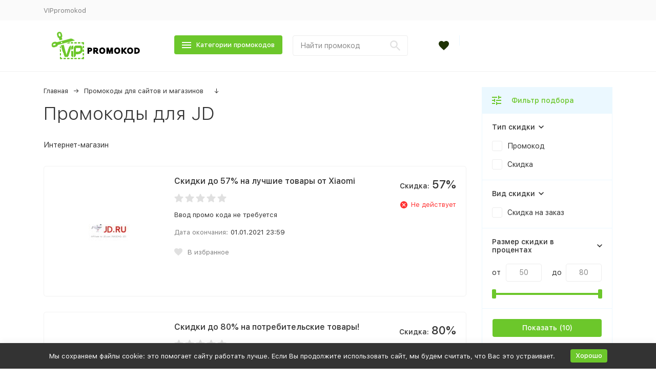

--- FILE ---
content_type: text/html; charset=utf-8
request_url: https://vippromokod.ru/category/sayty-i-magaziny/jd/
body_size: 20307
content:


	

	
<!DOCTYPE html><html lang="ru"><head><!-- meta --><meta http-equiv="Content-Type" content="text/html; charset=utf-8" /><meta name="viewport" content="width=device-width, initial-scale=1, maximum-scale=1" /><meta http-equiv="x-ua-compatible" content="IE=edge" /><meta name="format-detection" content="telephone=no" /><title>Промокоды для JD на скидку - JD промокод Январь 2026 | Промокоды для JD на сегодня</title><meta name="Keywords" content="JD, VIPpromokod" /><meta name="Description" content="10 действующих промокодов(-а) на скидку для JD (Интернет-магазин). ✔ Лучшие купоны на скидку для более чем 1000 сайтов и интернет-магазинов ✔ Удобная фильтрация по параметрам ✔ Только актуальны  скидки - VIPpromokod.ru" /><link rel="canonical" href="https://vippromokod.ru/category/sayty-i-magaziny/jd/" /><meta name="theme-color" content="#9CC2CE"><link rel="shortcut icon" href="/favicon.ico" /><!-- css --><style>:root {--primary-color: #6cc72b;--primary-color-hover: rgb(120,211,54);--primary-color-alpha-5: rgba(108, 199, 43, .5);--dark-color: #1f3304;--dark-color-alpha-5: rgba(31, 51, 4, .5);--accent-color: rgb(96,176,39);--accent-color-hover: rgb(84,155,34);--light-color: #ebf8ff;--light-color-hover: rgb(209,239,255);--container-width: 1485px;--footer-text-color: white;--svg-sprite-url: url("/wa-data/public/site/themes/megashop2/svg/css-sprite.svg?v=1.3.5.37");}@media (max-width: 1485px) {:root {--container-width: 1200px;}}</style><link href="/wa-data/public/site/themes/megashop2/assets/megashop.dependencies.main.css?v=1.3.5.37" rel="preload" as="style" onload="this.rel = 'stylesheet'"  /> <link href="/wa-data/public/site/themes/megashop2/css/megashop.site.min.css?v=1.3.5.37" rel="stylesheet"  /> <link href="/wa-data/public/shop/themes/megashop2/css/megashop.shop.min.css?v=1.3.5.37" rel="stylesheet"  /> <link href="/wa-data/public/site/themes/megashop2/user.css?v=1.3.5.37" rel="stylesheet" /> <link href="/wa-data/public/site/themes/megashop2/css/megashop.font.sf-pro-text.min.css?v=1.3.5.37" rel="stylesheet" /><!-- js --><script>window.megashop = {};</script> 																																										
	<script>window.megashop.config = {"commons":{"info_panel_html":"<div class=\"c-info-panel c-info-panel_dark\"><div class=\"l-container\"><div class=\"c-info-panel__container\"><div class=\"c-info-panel__content-container\"><\/div><div class=\"c-info-panel__close-button-container\"><span class=\"c-info-panel__close-button\"><span class=\"l-image-box\"><svg class=\"c-svg-icon \" width=\"12\" height=\"12\" fill=\"currentColor\" ><use xlink:href=\"#megashop-icon_cross\"><\/use><\/svg><\/span><\/span><\/div><\/div><\/div><\/div>","select_html":"<label class=\"c-select  \"><select class=\"c-select__control \" ><\/select><span class=\"c-select__box\"><span class=\"c-select__content\"><\/span><span class=\"c-select__arrow\"><svg class=\"c-svg-icon c-select__arrow-icon\" width=\"10\" height=\"6\" fill=\"currentColor\" ><use xlink:href=\"#megashop-icon_arrow-bottom\"><\/use><\/svg><\/span><\/span><span class=\"c-select__dropdown\"><\/span><\/label>","radio_html":"<label class=\"c-radio\"><input class=\"c-radio__control \" type=\"radio\"  value=\"1\"   \/><span class=\"c-radio__box\"><span class=\"c-radio__arrow\"><\/span><\/span><\/label>","checkbox_html":"<label class=\"c-checkbox\"><input class=\"c-checkbox__control \" type=\"checkbox\"  value=\"1\"   \/><span class=\"c-checkbox__box\"><span class=\"c-checkbox__arrow\"><\/span><\/span><\/label>","input_file_html":"<label class=\"c-input-file\"><input type=\"file\"  class=\"c-input-file__control\" \/><span class=\"c-input-file__box\"><span class=\"c-input-file__button-box\"><button class=\"c-input-file__button c-button c-button_style_inverse\" type=\"button\">\u0412\u044b\u0431\u0435\u0440\u0438\u0442\u0435 \u0444\u0430\u0439\u043b<\/button><\/span><span class=\"c-input-file__file-box\">\u0424\u0430\u0439\u043b \u043d\u0435 \u0432\u044b\u0431\u0440\u0430\u043d<\/span><\/span><\/label>","pseudo_link_icon_box_html":"<span class=\"c-pseudo-link-box   \"><span class=\"l-icon-box \"><span class=\"l-icon-box__icon\"> <\/span><span class=\"l-icon-box__content\"><span class=\"c-pseudo-link-box__link\" data-plain-text=\"0\"><\/span><\/span><\/span><\/span>","wa_url":"\/","login_url":"\/login\/","signup_url":"\/signup\/","forgotpassword_url":"\/forgotpassword\/","svg":{"symbols_sprite":"\/wa-data\/public\/site\/themes\/megashop2\/svg\/symbols-sprite.svg?v=1.3.5.37","spinner":"<span class=\"c-spinner\"><span class=\"l-image-box\"><svg class=\"c-svg-icon c-spinner__icon \" width=\"61\" height=\"61\" fill=\"light_color\" ><use xlink:href=\"#megashop-icon_spinner\"><\/use><\/svg><\/span><\/span>","trash":"<svg class=\"c-svg-icon \" width=\"16\" height=\"16\" fill=\"currentColor\" ><use xlink:href=\"#megashop-icon_trash\"><\/use><\/svg>","arrow_left":"<svg class=\"c-svg-icon \" width=\"6\" height=\"10\" fill=\"currentColor\" ><use xlink:href=\"#megashop-icon_arrow-left\"><\/use><\/svg>","arrow_right":"<svg class=\"c-svg-icon \" width=\"6\" height=\"10\" fill=\"currentColor\" ><use xlink:href=\"#megashop-icon_arrow-right\"><\/use><\/svg>","arrow_bottom":"<svg class=\"c-svg-icon \" width=\"10\" height=\"6\" fill=\"currentColor\" ><use xlink:href=\"#megashop-icon_arrow-bottom\"><\/use><\/svg>","cross":"<svg class=\"c-svg-icon \" width=\"12\" height=\"12\" fill=\"currentColor\" ><use xlink:href=\"#megashop-icon_cross\"><\/use><\/svg>","available":"<svg class=\"c-svg-icon \" width=\"16\" height=\"16\" fill=\"currentColor\" ><use xlink:href=\"#megashop-icon_available\"><\/use><\/svg>","no_available":"<svg class=\"c-svg-icon \" width=\"16\" height=\"16\" fill=\"currentColor\" ><use xlink:href=\"#megashop-icon_no-available\"><\/use><\/svg>"},"analytics":{"ym_counter":"","goals":{"add_to_cart":{"ym":"","ga_category":"","ga_action":""}}},"header_variant":"4","is_mobile":false,"catalog_onenter_timeout":500,"catalog_onleave_timeout":300,"cart_onenter_timeout":500,"cart_onleave_timeout":300},"language":{"\u0413\u043e\u0434":"\u0413\u043e\u0434","\u0421\u043c\u0435\u043d\u0438\u0442\u044c \u043f\u0430\u0440\u043e\u043b\u044c":"\u0421\u043c\u0435\u043d\u0438\u0442\u044c \u043f\u0430\u0440\u043e\u043b\u044c","\u0424\u0430\u0439\u043b \u043d\u0435 \u0432\u044b\u0431\u0440\u0430\u043d":"\u0424\u0430\u0439\u043b \u043d\u0435 \u0432\u044b\u0431\u0440\u0430\u043d","\u0412\u0445\u043e\u0434 \u043d\u0430 \u0441\u0430\u0439\u0442":"\u0412\u0445\u043e\u0434 \u043d\u0430 \u0441\u0430\u0439\u0442"},"shop":{"home_url":"\/","search_url":"\/search\/","cart_url":"\/order\/","cart_add_url":"\/cart\/add\/","cart_save_url":"\/cart\/save\/","cart_delete_url":"\/cart\/delete\/","compare_url":"\/compare\/","compare_id_url":"\/compare\/{$id}\/","compare_url_variant":"default","data_regions_url":"\/data\/regions\/","data_shipping_url":"\/data\/shipping\/","search_query":"","path":["58","1"],"add_affiliate_bonus_string":"\u042d\u0442\u043e\u0442 \u0437\u0430\u043a\u0430\u0437 \u0434\u043e\u0431\u0430\u0432\u0438\u0442 \\<strong\\>\\+(.*) \u0431\u043e\u043d\u0443\u0441\u043d\u044b\u0445 \u0431\u0430\u043b\u043b\u043e\u0432\\<\/strong\\>, \u043a\u043e\u0442\u043e\u0440\u044b\u0435 \u0432\u044b \u0437\u0430\u0442\u0435\u043c \u0441\u043c\u043e\u0436\u0435\u0442\u0435 \u0438\u0441\u043f\u043e\u043b\u044c\u0437\u043e\u0432\u0430\u0442\u044c \u0434\u043b\u044f \u043f\u043e\u043b\u0443\u0447\u0435\u043d\u0438\u044f \u0434\u043e\u043f\u043e\u043b\u043d\u0438\u0442\u0435\u043b\u044c\u043d\u044b\u0445 \u0441\u043a\u0438\u0434\u043e\u043a\\.","currency_info":{"RUB":{"code":"RUB","sign":"\u0440\u0443\u0431.","sign_html":"<span class=\"ruble\">\u0420<\/span>","sign_position":1,"sign_delim":" ","decimal_point":",","frac_digits":"2","thousands_sep":" "},"USD":{"code":"USD","sign":"$","sign_html":"$","sign_position":0,"sign_delim":"","decimal_point":",","frac_digits":"2","thousands_sep":" "},"EUR":{"code":"EUR","sign":"\u20ac","sign_html":"\u20ac","sign_position":0,"sign_delim":"","decimal_point":",","frac_digits":"2","thousands_sep":" "}},"currency":"RUB","primary_currency":"RUB","add_to_cart_effect":"modal_cross","slider_breakpoints":{"reviews_thumbs":{"1199":{"slidesPerView":3,"spaceBetween":30},"855":{"slidesPerView":2,"spaceBetween":30},"550":{"slidesPerView":1,"spaceBetween":30}},"brands_thumbs":{"1199":{"slidesPerView":4},"767":{"slidesPerView":1}},"posts_thumbs":{"1199":{"slidesPerView":2},"855":{"slidesPerView":1}},"products_thumbs":{"1199":{"slidesPerView":3,"spaceBetween":30},"855":{"slidesPerView":2,"spaceBetween":30},"550":{"slidesPerView":1,"spaceBetween":30}}}}};</script><script>window.megashop.shop = {};</script><script src="/wa-data/public/site/themes/megashop2/assets/megashop.dependencies.commons.js?v=1.3.5.37"></script><script src="/wa-data/public/site/themes/megashop2/assets/megashop.dependencies.main.js?v=1.3.5.37"></script><script src="/wa-data/public/site/themes/megashop2/js/megashop.common.min.js?v=1.3.5.37"></script><script src="/wa-data/public/site/themes/megashop2/assets/megashop.dependencies.secondary.js?v=1.3.5.37" defer></script><script src="/wa-data/public/site/themes/megashop2/js/megashop.site.min.js?v=1.3.5.37" defer></script><script src="/wa-data/public/site/themes/megashop2/user.js?v=1.3.5.37" defer></script><script src="/wa-data/public/shop/themes/megashop2/js/megashop.shop.min.js?v=1.3.5.37" defer></script><script src="/wa-data/public/site/themes/megashop2/js/vendor/fontawesome/all.min.js?v=1.3.5.37" async></script><script>window.megashop && window.megashop.Svg ? window.megashop.Svg.load() : document.addEventListener('DOMContentLoaded', function () {window.megashop.Svg.load();});</script><meta property="og:type" content="article" />
<meta property="og:url" content="https://vippromokod.ru/category/sayty-i-magaziny/jd/" />
<meta property="og:title" content="Промокоды для JD на скидку - JD промокод Январь 2026 | Промокоды для JD на сегодня" />
<meta property="og:description" content="10 действующих промокодов(-а) на скидку для JD (Интернет-магазин). ✔ Лучшие купоны на скидку для более чем 1000 сайтов и интернет-магазинов ✔ Удобная фильтрация по параметрам ✔ Только актуальны  скидки - VIPpromokod.ru" />
<meta name="verify-admitad" content="926def4141" />
<meta name="yandex-verification" content="1d22a13d806faa37" />
<meta name="google-site-verification" content="tbN4BYE5iHOXo9fGb7dxIS2L-YI2yZkyRqj4J3UKy7U" />

<!-- plugin hook: 'frontend_head' --><!-- frontend_head.seoredirect-plugin --><!-- frontend_head.linkcanonical-plugin --><!-- frontend_head.regions-plugin -->
<!-- frontend_head.seofilter-plugin --><link rel="stylesheet" href="/wa-apps/shop/plugins/seofilter/css/filter-link.css?v=2.28">
<script defer src="/wa-apps/shop/plugins/seofilter/js/filter_frontend.js?v=2.28"></script>

<script>
	(function () {
		var onReady = function (callback) {
			if (document.readyState!='loading') {
				callback();
			}
			else if (document.addEventListener) {
				document.addEventListener('DOMContentLoaded', callback);
			}
			else {
				document.attachEvent('onreadystatechange', function () {
					if (document.readyState=='complete') {
						callback();
					}
				});
			}
		};

		window.seofilter_init_data = {
			category_url: "\/category\/sayty-i-magaziny\/jd\/",
			filter_url: "",
			current_filter_params: [],
			keep_page_number_param: false,
			block_empty_feature_values: false,

			price_min: 0,
			price_max: 0,

			excluded_get_params: [],

			yandex_counter_code: false,

			feature_value_ids: false,
			stop_propagation_in_frontend_script: true
		};

		onReady(function() {
			window.seofilterInit($, window.seofilter_init_data);
		});
	})();
</script>
<!-- Yandex.Metrika counter --> <script type="text/javascript" > (function(m,e,t,r,i,k,a){m[i]=m[i]||function(){(m[i].a=m[i].a||[]).push(arguments)}; m[i].l=1*new Date();k=e.createElement(t),a=e.getElementsByTagName(t)[0],k.async=1,k.src=r,a.parentNode.insertBefore(k,a)}) (window, document, "script", "https://mc.yandex.ru/metrika/tag.js", "ym"); ym(61228618, "init", { clickmap:true, trackLinks:true, accurateTrackBounce:true, webvisor:true }); </script> <noscript><div><img src="https://mc.yandex.ru/watch/61228618" style="position:absolute; left:-9999px;" alt="" /></div></noscript> <!-- /Yandex.Metrika counter -->
<script data-ad-client="ca-pub-8725611730873626" async src="https://pagead2.googlesyndication.com/pagead/js/adsbygoogle.js"></script></head><body class="c-page c-page_regions c-page_container-middle"><script>window.megashop && window.megashop.Svg ? window.megashop.Svg.init() : document.addEventListener('DOMContentLoaded', function () {window.megashop.Svg.init();});document.addEventListener('DOMContentLoaded', function () {window.megashop.IEScheme.init();});</script><div class="c-microdata"><div itemscope itemtype="http://schema.org/WebSite"><link itemprop="url" href="https://vippromokod.ru" /><form itemprop="potentialAction" itemscope itemtype="http://schema.org/SearchAction"><meta itemprop="target" content="https://vippromokod.ru/search/?query={query}" /><input itemprop="query-input" type="text" name="query" /><input type="submit" /></form></div></div><div class="l-index"><div class="c-header-overlay"></div><div class="l-index__wrapper"><div class="l-index__header"><div class="l-header r-hidden-md"><div class="l-header__top-bar"><div class="c-header-top-bar"><div class="l-container"><div class="c-header-top-bar__container"><span class="c-link-decorator"><!-- plugin hook: 'frontend_header' --></span><div class="c-header-top-bar__container-nav"><div class="l-header-top-bar-links"><div class="l-header-top-bar-links__item"><a class="c-link c-link_style_alt-gray" href="/" >VIPpromokod</a></div></div></div><div class="c-header-top-bar__container-contacts"><div class="c-header-top-bar-contacts"><div class="c-header-top-bar-contacts__item"><span class="c-header-top-bar-contacts__phone"></span></div></div></div></div></div></div></div><div class="l-header__middle-bar"><div class="c-header-middle-bar c-header-middle-bar_compact"><div class="l-container"><div class="c-header-middle-bar__container"><div class="c-header-middle-bar__container-logo"><a class="l-image-box l-image-box_contain" href="/"><img src="/wa-data/public/site/themes/megashop2/img/logo.png?v1585373781" alt="VIPpromokod" /></a></div><div class="c-header-middle-bar__container-main"><div class="c-header-middle-bar-shop"><div class="c-header-middle-bar-shop__catalog-container"><span class="c-button c-header-middle-bar-shop-catalog-button c-catalog-dropdown-button" data-trigger_type="click"><span class="l-icon-box l-icon-box_size_l"><span class="l-icon-box__icon"><div class="c-burger-icon" style="width:18px;height:12px"><div class="c-burger-icon__box"><div class="c-burger-icon__inner"></div></div></div></span><span class="l-icon-box__content">Категории промокодов</span></span></span></div><div class="c-header-middle-bar-shop__search-container"><form class="c-input-search c-input-search_size_l " action="/search/" data-autocomplete="1"><div class="c-input-search__input-container"><input class="c-input-search__input c-input-text c-input-text_size_s c-input-text_fill" name="query" placeholder="Найти промокод" value="" autocomplete="off" /></div><div class="c-input-search__button-container"><button class="c-input-search__button c-button c-button_style_transparent"><svg class="c-svg-icon " width="20" height="20" fill="currentColor" ><use xlink:href="#megashop-icon_search"></use></svg></button></div></form></div><div class="c-header-middle-bar-shop__links-container"><div class="c-header-middle-bar-shop-links c-header-middle-bar-shop-links_size_l"><div class="c-header-middle-bar-shop-links__item"><a class="c-link-box" href="/search/?list=favorite"><span class="l-icon-box l-icon-box_size_l"><span class="l-icon-box__icon"><span class="l-image-box"><span class="c-counter c-favorite-counter c-counter_empty">0</span><svg class="c-svg-icon c-link-box__icon" width="20" height="20" fill="currentColor" ><use xlink:href="#megashop-icon_favorite"></use></svg></span></span></span></a></div><div class="c-header-middle-bar-shop-links__item c-header-middle-bar-shop-links__item_cart"></div></div></div></div></div></div></div></div></div><div class="l-header__dropdown-bar l-header__dropdown-bar_compact"><div class="c-header-dropdown-bar"><div class="l-container c-header-dropdown-bar__container"><div class="c-catalog-dropdown" data-is_overlay_enabled="true" data-trigger_type="click"><div class="c-catalog-extend c-catalog-extend_fixed-width"><div class="c-catalog-extend__list-container"><div class="c-catalog-list  " data-show_first="true"><div class="c-catalog-list__item c-catalog-list__item_has-children" data-category_id="1"><a class="c-catalog-list__link" href="/category/sayty-i-magaziny/"><span class="c-catalog-list__item-container"><span class="c-catalog-list__item-image-container"><span class="c-catalog-list__item-image c-lazy-image-provider" data-src="/wa-data/public/shop/categories/1/2.png" data-alt="Сайты и магазины" ></span></span><span class="c-catalog-list__item-content-container">Сайты и магазины</span></span><svg class="c-svg-icon c-catalog-list__arrow-icon" width="6" height="10" fill="currentColor" ><use xlink:href="#megashop-icon_arrow-right"></use></svg></a></div><div class="c-catalog-list__item c-catalog-list__item_has-children" data-category_id="3"><a class="c-catalog-list__link" href="/category/po-kategoriyam/"><span class="c-catalog-list__item-container"><span class="c-catalog-list__item-image-container"><span class="c-catalog-list__item-image c-lazy-image-provider" data-src="/wa-data/public/shop/categories/3/1.png" data-alt="По категориям" ></span></span><span class="c-catalog-list__item-content-container">По категориям</span></span><svg class="c-svg-icon c-catalog-list__arrow-icon" width="6" height="10" fill="currentColor" ><use xlink:href="#megashop-icon_arrow-right"></use></svg></a></div></div></div><div class="c-catalog-extend__columns-container"><div class="c-catalog-extend__columns" data-category_id="1"><div class="c-catalog-columns-header"><a href="/category/sayty-i-magaziny/" class="c-catalog-columns-header__title c-header c-header_h4 c-link c-link_style_hover">Сайты и магазины</a></div><div class="c-catalog-columns" style="columns:2;-moz-columns:2;-webkit-columns:2"><div class="c-catalog-columns__category-container c-catalog-columns__category-container_break-avoid"><div class="c-catalog-columns__category"><a class="c-catalog-columns__link c-link c-link_style_hover" href="/category/sayty-i-magaziny/169ru/">169.ru</a></div></div><div class="c-catalog-columns__category-container c-catalog-columns__category-container_break-avoid"><div class="c-catalog-columns__category"><a class="c-catalog-columns__link c-link c-link_style_hover" href="/category/sayty-i-magaziny/220city/">220CITY</a></div></div><div class="c-catalog-columns__category-container c-catalog-columns__category-container_break-avoid"><div class="c-catalog-columns__category"><a class="c-catalog-columns__link c-link c-link_style_hover" href="/category/sayty-i-magaziny/74-kolesaru/">74 Колеса.RU</a></div></div><div class="c-catalog-columns__category-container c-catalog-columns__category-container_break-avoid"><div class="c-catalog-columns__category"><a class="c-catalog-columns__link c-link c-link_style_hover" href="/category/sayty-i-magaziny/adminvps/">AdminVPS</a></div></div><div class="c-catalog-columns__category-container c-catalog-columns__category-container_break-avoid"><div class="c-catalog-columns__category"><a class="c-catalog-columns__link c-link c-link_style_hover" href="/category/sayty-i-magaziny/adriacats/">AdriaCats</a></div></div><div class="c-catalog-columns__category-container c-catalog-columns__category-container_break-avoid"><div class="c-catalog-columns__category"><a class="c-catalog-columns__link c-link c-link_style_hover" href="/category/sayty-i-magaziny/aero/">AERO</a></div></div><div class="c-catalog-columns__category-container c-catalog-columns__category-container_break-avoid"><div class="c-catalog-columns__category"><a class="c-catalog-columns__link c-link c-link_style_hover" href="/category/sayty-i-magaziny/airo/">Airo</a></div></div><div class="c-catalog-columns__category-container c-catalog-columns__category-container_break-avoid"><div class="c-catalog-columns__category"><a class="c-catalog-columns__link c-link c-link_style_hover" href="/category/sayty-i-magaziny/akbmag/">AKBMAG</a></div></div><div class="c-catalog-columns__category-container c-catalog-columns__category-container_break-avoid"><div class="c-catalog-columns__category"><a class="c-catalog-columns__link c-link c-link_style_hover" href="/category/sayty-i-magaziny/aliexpress/">AliExpress</a></div></div><div class="c-catalog-columns__category-container c-catalog-columns__category-container_break-avoid"><div class="c-catalog-columns__category"><a class="c-catalog-columns__link c-link c-link_style_hover" href="/category/sayty-i-magaziny/almondshop/">AlmondShop</a></div></div><div class="c-catalog-columns__category-container c-catalog-columns__category-container_break-avoid"><div class="c-catalog-columns__category"><a class="c-catalog-columns__link c-link c-link_style_hover" href="/category/sayty-i-magaziny/aim-clo/">Aim clo</a></div></div><div class="c-catalog-columns__category-container c-catalog-columns__category-container_break-avoid"><div class="c-catalog-columns__category"><a class="c-catalog-columns__link c-link c-link_style_hover" href="/category/sayty-i-magaziny/ansaligy/">ANSALIGY</a></div></div><div class="c-catalog-columns__category-container c-catalog-columns__category-container_break-avoid"><div class="c-catalog-columns__category"><a class="c-catalog-columns__link c-link c-link_style_hover" href="/category/sayty-i-magaziny/aravia/">ARAVIA</a></div></div><div class="c-catalog-columns__category-container c-catalog-columns__category-container_break-avoid"><div class="c-catalog-columns__category"><a class="c-catalog-columns__link c-link c-link_style_hover" href="/category/sayty-i-magaziny/ashanti/">Ashanti</a></div></div><div class="c-catalog-columns__category-container c-catalog-columns__category-container_break-avoid"><div class="c-catalog-columns__category"><a class="c-catalog-columns__link c-link c-link_style_hover" href="/category/sayty-i-magaziny/askent/">ASKENT</a></div></div><div class="c-catalog-columns__category-container c-catalog-columns__category-container_break-avoid"><div class="c-catalog-columns__category"><a class="c-catalog-columns__link c-link c-link_style_hover" href="/category/sayty-i-magaziny/atlas-vpn/">Atlas VPN</a></div></div><div class="c-catalog-columns__category-container c-catalog-columns__category-container_break-avoid"><div class="c-catalog-columns__category"><a class="c-catalog-columns__link c-link c-link_style_hover" href="/category/sayty-i-magaziny/au-pont-rouge/">Au Pont Rouge</a></div></div><div class="c-catalog-columns__category-container c-catalog-columns__category-container_break-avoid"><div class="c-catalog-columns__category"><a class="c-catalog-columns__link c-link c-link_style_hover" href="/category/sayty-i-magaziny/avon/">Avon</a></div></div><div class="c-catalog-columns__category-container c-catalog-columns__category-container_break-avoid"><div class="c-catalog-columns__category"><a class="c-catalog-columns__link c-link c-link_style_hover" href="/category/sayty-i-magaziny/avito/">Avito</a></div></div><div class="c-catalog-columns__category-container c-catalog-columns__category-container_break-avoid"><div class="c-catalog-columns__category"><a class="c-catalog-columns__link c-link c-link_style_hover" href="/category/sayty-i-magaziny/axor/">AXOR</a></div></div><div class="c-catalog-columns__category-container c-catalog-columns__category-container_break-avoid"><div class="c-catalog-columns__category"><a class="c-catalog-columns__link c-link c-link_style_hover" href="/category/sayty-i-magaziny/babor/">BABOR</a></div></div><div class="c-catalog-columns__category-container c-catalog-columns__category-container_break-avoid"><div class="c-catalog-columns__category"><a class="c-catalog-columns__link c-link c-link_style_hover" href="/category/sayty-i-magaziny/baon/">BAON</a></div></div><div class="c-catalog-columns__category-container c-catalog-columns__category-container_break-avoid"><div class="c-catalog-columns__category"><a class="c-catalog-columns__link c-link c-link_style_hover" href="/category/sayty-i-magaziny/barfits/">BARFITS</a></div></div><div class="c-catalog-columns__category-container c-catalog-columns__category-container_break-avoid"><div class="c-catalog-columns__category"><a class="c-catalog-columns__link c-link c-link_style_hover" href="/category/sayty-i-magaziny/bbcream/">BBcream</a></div></div><div class="c-catalog-columns__category-container c-catalog-columns__category-container_break-avoid"><div class="c-catalog-columns__category"><a class="c-catalog-columns__link c-link c-link_style_hover" href="/category/sayty-i-magaziny/beauty-discount-center/">Beauty Discount Center</a></div></div><div class="c-catalog-columns__category-container c-catalog-columns__category-container_break-avoid"><div class="c-catalog-columns__category"><a class="c-catalog-columns__link c-link c-link_style_hover" href="/category/sayty-i-magaziny/befree/">Befree</a></div></div><div class="c-catalog-columns__category-container c-catalog-columns__category-container_break-avoid"><div class="c-catalog-columns__category"><a class="c-catalog-columns__link c-link c-link_style_hover" href="/category/sayty-i-magaziny/belle-you/">Belle YOU</a></div></div><div class="c-catalog-columns__category-container c-catalog-columns__category-container_break-avoid"><div class="c-catalog-columns__category"><a class="c-catalog-columns__link c-link c-link_style_hover" href="/category/sayty-i-magaziny/belpodium/">Belpodium</a></div></div><div class="c-catalog-columns__category-container c-catalog-columns__category-container_break-avoid"><div class="c-catalog-columns__category"><a class="c-catalog-columns__link c-link c-link_style_hover" href="/category/sayty-i-magaziny/bestwatch/">Bestwatch</a></div></div><div class="c-catalog-columns__category-container c-catalog-columns__category-container_break-avoid"><div class="c-catalog-columns__category"><a class="c-catalog-columns__link c-link c-link_style_hover" href="/category/sayty-i-magaziny/beloris/">Beloris</a></div></div><div class="c-catalog-columns__category-container c-catalog-columns__category-container_break-avoid"><div class="c-catalog-columns__category"><a class="c-catalog-columns__link c-link c-link_style_hover" href="/category/sayty-i-magaziny/birota/">Birota</a></div></div><div class="c-catalog-columns__category-container c-catalog-columns__category-container_break-avoid"><div class="c-catalog-columns__category"><a class="c-catalog-columns__link c-link c-link_style_hover" href="/category/sayty-i-magaziny/biggeek/">BigGeek</a></div></div><div class="c-catalog-columns__category-container c-catalog-columns__category-container_break-avoid"><div class="c-catalog-columns__category"><a class="c-catalog-columns__link c-link c-link_style_hover" href="/category/sayty-i-magaziny/biglion/">Biglion</a></div></div><div class="c-catalog-columns__category-container c-catalog-columns__category-container_break-avoid"><div class="c-catalog-columns__category"><a class="c-catalog-columns__link c-link c-link_style_hover" href="/category/sayty-i-magaziny/black-star-wear/">Black Star Wear</a></div></div><div class="c-catalog-columns__category-container c-catalog-columns__category-container_break-avoid"><div class="c-catalog-columns__category"><a class="c-catalog-columns__link c-link c-link_style_hover" href="/category/sayty-i-magaziny/boardriders/">Boardriders</a></div></div><div class="c-catalog-columns__category-container c-catalog-columns__category-container_break-avoid"><div class="c-catalog-columns__category"><a class="c-catalog-columns__link c-link c-link_style_hover" href="/category/sayty-i-magaziny/bombbar/">Bombbar</a></div></div><div class="c-catalog-columns__category-container c-catalog-columns__category-container_break-avoid"><div class="c-catalog-columns__category"><a class="c-catalog-columns__link c-link c-link_style_hover" href="/category/sayty-i-magaziny/bookriver/">Bookriver</a></div></div><div class="c-catalog-columns__category-container c-catalog-columns__category-container_break-avoid"><div class="c-catalog-columns__category"><a class="c-catalog-columns__link c-link c-link_style_hover" href="/category/sayty-i-magaziny/buyusa/">BuyUSA</a></div></div><div class="c-catalog-columns__category-container c-catalog-columns__category-container_break-avoid"><div class="c-catalog-columns__category"><a class="c-catalog-columns__link c-link c-link_style_hover" href="/category/sayty-i-magaziny/bq-shop/">BQ Shop</a></div></div><div class="c-catalog-columns__category-container c-catalog-columns__category-container_break-avoid"><div class="c-catalog-columns__category"><a class="c-catalog-columns__link c-link c-link_style_hover" href="/category/sayty-i-magaziny/braun/">Braun</a></div></div><div class="c-catalog-columns__category-container c-catalog-columns__category-container_break-avoid"><div class="c-catalog-columns__category"><a class="c-catalog-columns__link c-link c-link_style_hover" href="/category/sayty-i-magaziny/brandshop/">BRANDSHOP</a></div></div><div class="c-catalog-columns__category-container c-catalog-columns__category-container_break-avoid"><div class="c-catalog-columns__category"><a class="c-catalog-columns__link c-link c-link_style_hover" href="/category/sayty-i-magaziny/britvology/">BRITVOLOGY</a></div></div><div class="c-catalog-columns__category-container c-catalog-columns__category-container_break-avoid"><div class="c-catalog-columns__category"><a class="c-catalog-columns__link c-link c-link_style_hover" href="/category/sayty-i-magaziny/candy/">Candy</a></div></div><div class="c-catalog-columns__category-container c-catalog-columns__category-container_break-avoid"><div class="c-catalog-columns__category"><a class="c-catalog-columns__link c-link c-link_style_hover" href="/category/sayty-i-magaziny/cantra/">Cantra</a></div></div><div class="c-catalog-columns__category-container c-catalog-columns__category-container_break-avoid"><div class="c-catalog-columns__category"><a class="c-catalog-columns__link c-link c-link_style_hover" href="/category/sayty-i-magaziny/cash-u/">Cash-U</a></div></div><div class="c-catalog-columns__category-container c-catalog-columns__category-container_break-avoid"><div class="c-catalog-columns__category"><a class="c-catalog-columns__link c-link c-link_style_hover" href="/category/sayty-i-magaziny/calltouch/">Calltouch</a></div></div><div class="c-catalog-columns__category-container c-catalog-columns__category-container_break-avoid"><div class="c-catalog-columns__category"><a class="c-catalog-columns__link c-link c-link_style_hover" href="/category/sayty-i-magaziny/caudalie/">Caudalie</a></div></div><div class="c-catalog-columns__category-container c-catalog-columns__category-container_break-avoid"><div class="c-catalog-columns__category"><a class="c-catalog-columns__link c-link c-link_style_hover" href="/category/sayty-i-magaziny/cdekshopping/">CDEK.Shopping</a></div></div><div class="c-catalog-columns__category-container c-catalog-columns__category-container_break-avoid"><div class="c-catalog-columns__category"><a class="c-catalog-columns__link c-link c-link_style_hover" href="/category/sayty-i-magaziny/charuel/">Charuel</a></div></div><div class="c-catalog-columns__category-container c-catalog-columns__category-container_break-avoid"><div class="c-catalog-columns__category"><a class="c-catalog-columns__link c-link c-link_style_hover" href="/category/sayty-i-magaziny/christina/">Christina</a></div></div><div class="c-catalog-columns__category-container c-catalog-columns__category-container_break-avoid"><div class="c-catalog-columns__category"><a class="c-catalog-columns__link c-link c-link_style_hover" href="/category/sayty-i-magaziny/clever/">Clever</a></div></div><div class="c-catalog-columns__category-container c-catalog-columns__category-container_break-avoid"><div class="c-catalog-columns__category"><a class="c-catalog-columns__link c-link c-link_style_hover" href="/category/sayty-i-magaziny/conte/">Conte</a></div></div><div class="c-catalog-columns__category-container c-catalog-columns__category-container_break-avoid"><div class="c-catalog-columns__category"><a class="c-catalog-columns__link c-link c-link_style_hover" href="/category/sayty-i-magaziny/consul-holding/">Consul Holding</a></div></div><div class="c-catalog-columns__category-container c-catalog-columns__category-container_break-avoid"><div class="c-catalog-columns__category"><a class="c-catalog-columns__link c-link c-link_style_hover" href="/category/sayty-i-magaziny/cosmogon/">Cosmogon</a></div></div><div class="c-catalog-columns__category-container c-catalog-columns__category-container_break-avoid"><div class="c-catalog-columns__category"><a class="c-catalog-columns__link c-link c-link_style_hover" href="/category/sayty-i-magaziny/cozy-home/">Cozy Home</a></div></div><div class="c-catalog-columns__category-container c-catalog-columns__category-container_break-avoid"><div class="c-catalog-columns__category"><a class="c-catalog-columns__link c-link c-link_style_hover" href="/category/sayty-i-magaziny/credit7/">Credit7</a></div></div><div class="c-catalog-columns__category-container c-catalog-columns__category-container_break-avoid"><div class="c-catalog-columns__category"><a class="c-catalog-columns__link c-link c-link_style_hover" href="/category/sayty-i-magaziny/daisyknit/">Daisyknit</a></div></div><div class="c-catalog-columns__category-container c-catalog-columns__category-container_break-avoid"><div class="c-catalog-columns__category"><a class="c-catalog-columns__link c-link c-link_style_hover" href="/category/sayty-i-magaziny/davines/">Davines</a></div></div><div class="c-catalog-columns__category-container c-catalog-columns__category-container_break-avoid"><div class="c-catalog-columns__category"><a class="c-catalog-columns__link c-link c-link_style_hover" href="/category/sayty-i-magaziny/divan-boss/">Divan BOSS</a></div></div><div class="c-catalog-columns__category-container c-catalog-columns__category-container_break-avoid"><div class="c-catalog-columns__category"><a class="c-catalog-columns__link c-link c-link_style_hover" href="/category/sayty-i-magaziny/dfsport/">DFSport</a></div></div><div class="c-catalog-columns__category-container c-catalog-columns__category-container_break-avoid"><div class="c-catalog-columns__category"><a class="c-catalog-columns__link c-link c-link_style_hover" href="/category/sayty-i-magaziny/dr-koffer/">Dr. Koffer</a></div></div><div class="c-catalog-columns__category-container c-catalog-columns__category-container_break-avoid"><div class="c-catalog-columns__category"><a class="c-catalog-columns__link c-link c-link_style_hover" href="/category/sayty-i-magaziny/e2e4/">e2e4</a></div></div><div class="c-catalog-columns__category-container c-catalog-columns__category-container_break-avoid"><div class="c-catalog-columns__category"><a class="c-catalog-columns__link c-link c-link_style_hover" href="/category/sayty-i-magaziny/ecco/">ECCO</a></div></div><div class="c-catalog-columns__category-container c-catalog-columns__category-container_break-avoid"><div class="c-catalog-columns__category"><a class="c-catalog-columns__link c-link c-link_style_hover" href="/category/sayty-i-magaziny/elarinet/">Elari.net</a></div></div><div class="c-catalog-columns__category-container c-catalog-columns__category-container_break-avoid"><div class="c-catalog-columns__category"><a class="c-catalog-columns__link c-link c-link_style_hover" href="/category/sayty-i-magaziny/economy-bookings/">Economy Bookings</a></div></div><div class="c-catalog-columns__category-container c-catalog-columns__category-container_break-avoid"><div class="c-catalog-columns__category"><a class="c-catalog-columns__link c-link c-link_style_hover" href="/category/sayty-i-magaziny/elica/">Elica</a></div></div><div class="c-catalog-columns__category-container c-catalog-columns__category-container_break-avoid"><div class="c-catalog-columns__category"><a class="c-catalog-columns__link c-link c-link_style_hover" href="/category/sayty-i-magaziny/elis/">ELIS</a></div></div><div class="c-catalog-columns__category-container c-catalog-columns__category-container_break-avoid"><div class="c-catalog-columns__category"><a class="c-catalog-columns__link c-link c-link_style_hover" href="/category/sayty-i-magaziny/erborian/">Erborian</a></div></div><div class="c-catalog-columns__category-container c-catalog-columns__category-container_break-avoid"><div class="c-catalog-columns__category"><a class="c-catalog-columns__link c-link c-link_style_hover" href="/category/sayty-i-magaziny/eroticavip/">Eroticavip</a></div></div><div class="c-catalog-columns__category-container c-catalog-columns__category-container_break-avoid"><div class="c-catalog-columns__category"><a class="c-catalog-columns__link c-link c-link_style_hover" href="/category/sayty-i-magaziny/eroshop/">EROSHOP</a></div></div><div class="c-catalog-columns__category-container c-catalog-columns__category-container_break-avoid"><div class="c-catalog-columns__category"><a class="c-catalog-columns__link c-link c-link_style_hover" href="/category/sayty-i-magaziny/euro-diski/">Euro-Diski</a></div></div><div class="c-catalog-columns__category-container c-catalog-columns__category-container_break-avoid"><div class="c-catalog-columns__category"><a class="c-catalog-columns__link c-link c-link_style_hover" href="/category/sayty-i-magaziny/evita-store/">Evita Store</a></div></div><div class="c-catalog-columns__category-container c-catalog-columns__category-container_break-avoid"><div class="c-catalog-columns__category"><a class="c-catalog-columns__link c-link c-link_style_hover" href="/category/sayty-i-magaziny/fandeco/">Fandeco</a></div></div><div class="c-catalog-columns__category-container c-catalog-columns__category-container_break-avoid"><div class="c-catalog-columns__category"><a class="c-catalog-columns__link c-link c-link_style_hover" href="/category/sayty-i-magaziny/fetiche/">FETICHE</a></div></div><div class="c-catalog-columns__category-container c-catalog-columns__category-container_break-avoid"><div class="c-catalog-columns__category"><a class="c-catalog-columns__link c-link c-link_style_hover" href="/category/sayty-i-magaziny/fito-cosmetic/">Fito cosmetic</a></div></div><div class="c-catalog-columns__category-container c-catalog-columns__category-container_break-avoid"><div class="c-catalog-columns__category"><a class="c-catalog-columns__link c-link c-link_style_hover" href="/category/sayty-i-magaziny/fitness-place/">Fitness-Place</a></div></div><div class="c-catalog-columns__category-container c-catalog-columns__category-container_break-avoid"><div class="c-catalog-columns__category"><a class="c-catalog-columns__link c-link c-link_style_hover" href="/category/sayty-i-magaziny/fitville/">FitVille</a></div></div><div class="c-catalog-columns__category-container c-catalog-columns__category-container_break-avoid"><div class="c-catalog-columns__category"><a class="c-catalog-columns__link c-link c-link_style_hover" href="/category/sayty-i-magaziny/floraexpress/">FloraExpress</a></div></div><div class="c-catalog-columns__category-container c-catalog-columns__category-container_break-avoid"><div class="c-catalog-columns__category"><a class="c-catalog-columns__link c-link c-link_style_hover" href="/category/sayty-i-magaziny/foam/">Foam</a></div></div><div class="c-catalog-columns__category-container c-catalog-columns__category-container_break-avoid"><div class="c-catalog-columns__category"><a class="c-catalog-columns__link c-link c-link_style_hover" href="/category/sayty-i-magaziny/foodband/">Foodband</a></div></div><div class="c-catalog-columns__category-container c-catalog-columns__category-container_break-avoid"><div class="c-catalog-columns__category"><a class="c-catalog-columns__link c-link c-link_style_hover" href="/category/sayty-i-magaziny/forward/">Forward</a></div></div><div class="c-catalog-columns__category-container c-catalog-columns__category-container_break-avoid"><div class="c-catalog-columns__category"><a class="c-catalog-columns__link c-link c-link_style_hover" href="/category/sayty-i-magaziny/foroffice/">ForOffice</a></div></div><div class="c-catalog-columns__category-container c-catalog-columns__category-container_break-avoid"><div class="c-catalog-columns__category"><a class="c-catalog-columns__link c-link c-link_style_hover" href="/category/sayty-i-magaziny/funburg/">Funburg</a></div></div><div class="c-catalog-columns__category-container c-catalog-columns__category-container_break-avoid"><div class="c-catalog-columns__category"><a class="c-catalog-columns__link c-link c-link_style_hover" href="/category/sayty-i-magaziny/galerie-46/">Galerie 46</a></div></div><div class="c-catalog-columns__category-container c-catalog-columns__category-container_break-avoid"><div class="c-catalog-columns__category"><a class="c-catalog-columns__link c-link c-link_style_hover" href="/category/sayty-i-magaziny/garda-decor/">Garda Decor</a></div></div><div class="c-catalog-columns__category-container c-catalog-columns__category-container_break-avoid"><div class="c-catalog-columns__category"><a class="c-catalog-columns__link c-link c-link_style_hover" href="/category/sayty-i-magaziny/garlyn/">Garlyn</a></div></div><div class="c-catalog-columns__category-container c-catalog-columns__category-container_break-avoid"><div class="c-catalog-columns__category"><a class="c-catalog-columns__link c-link c-link_style_hover" href="/category/sayty-i-magaziny/gate31/">GATE31</a></div></div><div class="c-catalog-columns__category-container c-catalog-columns__category-container_break-avoid"><div class="c-catalog-columns__category"><a class="c-catalog-columns__link c-link c-link_style_hover" href="/category/sayty-i-magaziny/gipfel/">Gipfel</a></div></div><div class="c-catalog-columns__category-container c-catalog-columns__category-container_break-avoid"><div class="c-catalog-columns__category"><a class="c-catalog-columns__link c-link c-link_style_hover" href="/category/sayty-i-magaziny/globaldrive/">Globaldrive</a></div></div><div class="c-catalog-columns__category-container c-catalog-columns__category-container_break-avoid"><div class="c-catalog-columns__category"><a class="c-catalog-columns__link c-link c-link_style_hover" href="/category/sayty-i-magaziny/globus/">Globus</a></div></div><div class="c-catalog-columns__category-container c-catalog-columns__category-container_break-avoid"><div class="c-catalog-columns__category"><a class="c-catalog-columns__link c-link c-link_style_hover" href="/category/sayty-i-magaziny/go-to-sport/">GO-TO-SPORT</a></div></div><div class="c-catalog-columns__category-container c-catalog-columns__category-container_break-avoid"><div class="c-catalog-columns__category"><a class="c-catalog-columns__link c-link c-link_style_hover" href="/category/sayty-i-magaziny/golden-line/">Golden Line</a></div></div><div class="c-catalog-columns__category-container c-catalog-columns__category-container_break-avoid"><div class="c-catalog-columns__category"><a class="c-catalog-columns__link c-link c-link_style_hover" href="/category/sayty-i-magaziny/grandstock/">Grandstock</a></div></div><div class="c-catalog-columns__category-container c-catalog-columns__category-container_break-avoid"><div class="c-catalog-columns__category"><a class="c-catalog-columns__link c-link c-link_style_hover" href="/category/sayty-i-magaziny/gracy/">Gracy</a></div></div><div class="c-catalog-columns__category-container c-catalog-columns__category-container_break-avoid"><div class="c-catalog-columns__category"><a class="c-catalog-columns__link c-link c-link_style_hover" href="/category/sayty-i-magaziny/gtv-meridian/">GTV Меридиан</a></div></div><div class="c-catalog-columns__category-container c-catalog-columns__category-container_break-avoid"><div class="c-catalog-columns__category"><a class="c-catalog-columns__link c-link c-link_style_hover" href="/category/sayty-i-magaziny/gulliver-market/">Gulliver Market</a></div></div><div class="c-catalog-columns__category-container c-catalog-columns__category-container_break-avoid"><div class="c-catalog-columns__category"><a class="c-catalog-columns__link c-link c-link_style_hover" href="/category/sayty-i-magaziny/hansa/">Hansa</a></div></div><div class="c-catalog-columns__category-container c-catalog-columns__category-container_break-avoid"><div class="c-catalog-columns__category"><a class="c-catalog-columns__link c-link c-link_style_hover" href="/category/sayty-i-magaziny/hetman-software/">Hetman Software</a></div></div><div class="c-catalog-columns__category-container c-catalog-columns__category-container_break-avoid"><div class="c-catalog-columns__category"><a class="c-catalog-columns__link c-link c-link_style_hover" href="/category/sayty-i-magaziny/hekka/">Hekka</a></div></div><div class="c-catalog-columns__category-container c-catalog-columns__category-container_break-avoid"><div class="c-catalog-columns__category"><a class="c-catalog-columns__link c-link c-link_style_hover" href="/category/sayty-i-magaziny/hidemy-name/">Hidemy name</a></div></div><div class="c-catalog-columns__category-container c-catalog-columns__category-container_break-avoid"><div class="c-catalog-columns__category"><a class="c-catalog-columns__link c-link c-link_style_hover" href="/category/sayty-i-magaziny/hoff/">Hoff</a></div></div><div class="c-catalog-columns__category-container c-catalog-columns__category-container_break-avoid"><div class="c-catalog-columns__category"><a class="c-catalog-columns__link c-link c-link_style_hover" href="/category/sayty-i-magaziny/iddis/">IDDIS</a></div></div><div class="c-catalog-columns__category-container c-catalog-columns__category-container_break-avoid"><div class="c-catalog-columns__category"><a class="c-catalog-columns__link c-link c-link_style_hover" href="/category/sayty-i-magaziny/incanto/">Incanto</a></div></div><div class="c-catalog-columns__category-container c-catalog-columns__category-container_break-avoid"><div class="c-catalog-columns__category"><a class="c-catalog-columns__link c-link c-link_style_hover" href="/category/sayty-i-magaziny/intimshop/">IntimShop</a></div></div><div class="c-catalog-columns__category-container c-catalog-columns__category-container_break-avoid"><div class="c-catalog-columns__category"><a class="c-catalog-columns__link c-link c-link_style_hover" href="/category/sayty-i-magaziny/intermoda/">Intermoda</a></div></div><div class="c-catalog-columns__category-container c-catalog-columns__category-container_break-avoid"><div class="c-catalog-columns__category"><a class="c-catalog-columns__link c-link c-link_style_hover" href="/category/sayty-i-magaziny/iport/">iport</a></div></div><div class="c-catalog-columns__category-container c-catalog-columns__category-container_break-avoid"><div class="c-catalog-columns__category"><a class="c-catalog-columns__link c-link c-link_style_hover" href="/category/sayty-i-magaziny/isoluxru/">Isolux.ru</a></div></div><div class="c-catalog-columns__category-container c-catalog-columns__category-container_break-avoid"><div class="c-catalog-columns__category"><a class="c-catalog-columns__link c-link c-link_style_hover" href="/category/sayty-i-magaziny/ipiter/">iPiter</a></div></div><div class="c-catalog-columns__category-container c-catalog-columns__category-container_break-avoid"><div class="c-catalog-columns__category"><a class="c-catalog-columns__link c-link c-link_style_hover" href="/category/sayty-i-magaziny/iviru/">ivi.ru</a></div></div><div class="c-catalog-columns__category-container c-catalog-columns__category-container_break-avoid"><div class="c-catalog-columns__category"><a class="c-catalog-columns__link c-link c-link_style_hover" href="/category/sayty-i-magaziny/jettop/">Jettop</a></div></div><div class="c-catalog-columns__category-container c-catalog-columns__category-container_break-avoid"><div class="c-catalog-columns__category"><a class="c-catalog-columns__link c-link c-link_style_hover" href="/category/sayty-i-magaziny/justfood/">Justfood</a></div></div><div class="c-catalog-columns__category-container c-catalog-columns__category-container_break-avoid"><div class="c-catalog-columns__category"><a class="c-catalog-columns__link c-link c-link_style_hover" href="/category/sayty-i-magaziny/korston/">Korston</a></div></div><div class="c-catalog-columns__category-container c-catalog-columns__category-container_break-avoid"><div class="c-catalog-columns__category"><a class="c-catalog-columns__link c-link c-link_style_hover" href="/category/sayty-i-magaziny/kodland/">Kodland</a></div></div><div class="c-catalog-columns__category-container c-catalog-columns__category-container_break-avoid"><div class="c-catalog-columns__category"><a class="c-catalog-columns__link c-link c-link_style_hover" href="/category/sayty-i-magaziny/kosmetika-proffru/">Kosmetika-proff.ru</a></div></div><div class="c-catalog-columns__category-container c-catalog-columns__category-container_break-avoid"><div class="c-catalog-columns__category"><a class="c-catalog-columns__link c-link c-link_style_hover" href="/category/sayty-i-magaziny/kuchenland/">Kuchenland</a></div></div><div class="c-catalog-columns__category-container c-catalog-columns__category-container_break-avoid"><div class="c-catalog-columns__category"><a class="c-catalog-columns__link c-link c-link_style_hover" href="/category/sayty-i-magaziny/loccitane/">L'Occitane</a></div></div><div class="c-catalog-columns__category-container c-catalog-columns__category-container_break-avoid"><div class="c-catalog-columns__category"><a class="c-catalog-columns__link c-link c-link_style_hover" href="/category/sayty-i-magaziny/lady--gentleman-city/">lady &amp; gentleman CITY</a></div></div><div class="c-catalog-columns__category-container c-catalog-columns__category-container_break-avoid"><div class="c-catalog-columns__category"><a class="c-catalog-columns__link c-link c-link_style_hover" href="/category/sayty-i-magaziny/lacoste/">Lacoste</a></div></div><div class="c-catalog-columns__category-container c-catalog-columns__category-container_break-avoid"><div class="c-catalog-columns__category"><a class="c-catalog-columns__link c-link c-link_style_hover" href="/category/sayty-i-magaziny/lakestone/">Lakestone</a></div></div><div class="c-catalog-columns__category-container c-catalog-columns__category-container_break-avoid"><div class="c-catalog-columns__category"><a class="c-catalog-columns__link c-link c-link_style_hover" href="/category/sayty-i-magaziny/la-redoute/">La Redoute</a></div></div><div class="c-catalog-columns__category-container c-catalog-columns__category-container_break-avoid"><div class="c-catalog-columns__category"><a class="c-catalog-columns__link c-link c-link_style_hover" href="/category/sayty-i-magaziny/ledrus/">LEDRUS</a></div></div><div class="c-catalog-columns__category-container c-catalog-columns__category-container_break-avoid"><div class="c-catalog-columns__category"><a class="c-catalog-columns__link c-link c-link_style_hover" href="/category/sayty-i-magaziny/levrana/">Levrana</a></div></div><div class="c-catalog-columns__category-container c-catalog-columns__category-container_break-avoid"><div class="c-catalog-columns__category"><a class="c-catalog-columns__link c-link c-link_style_hover" href="/category/sayty-i-magaziny/leomax/">LEOMAX</a></div></div><div class="c-catalog-columns__category-container c-catalog-columns__category-container_break-avoid"><div class="c-catalog-columns__category"><a class="c-catalog-columns__link c-link c-link_style_hover" href="/category/sayty-i-magaziny/letique/">LETIQUE</a></div></div><div class="c-catalog-columns__category-container c-catalog-columns__category-container_break-avoid"><div class="c-catalog-columns__category"><a class="c-catalog-columns__link c-link c-link_style_hover" href="/category/sayty-i-magaziny/luckycosmetics/">LuckyCosmetics</a></div></div><div class="c-catalog-columns__category-container c-catalog-columns__category-container_break-avoid"><div class="c-catalog-columns__category"><a class="c-catalog-columns__link c-link c-link_style_hover" href="/category/sayty-i-magaziny/lovemachines/">LoveMachines</a></div></div><div class="c-catalog-columns__category-container c-catalog-columns__category-container_break-avoid"><div class="c-catalog-columns__category"><a class="c-catalog-columns__link c-link c-link_style_hover" href="/category/sayty-i-magaziny/luxezone/">LuxeZone</a></div></div><div class="c-catalog-columns__category-container c-catalog-columns__category-container_break-avoid"><div class="c-catalog-columns__category"><a class="c-catalog-columns__link c-link c-link_style_hover" href="/category/sayty-i-magaziny/made-in-dream/">Made In Dream</a></div></div><div class="c-catalog-columns__category-container c-catalog-columns__category-container_break-avoid"><div class="c-catalog-columns__category"><a class="c-catalog-columns__link c-link c-link_style_hover" href="/category/sayty-i-magaziny/mark-formelle/">Mark Formelle</a></div></div><div class="c-catalog-columns__category-container c-catalog-columns__category-container_break-avoid"><div class="c-catalog-columns__category"><a class="c-catalog-columns__link c-link c-link_style_hover" href="/category/sayty-i-magaziny/maunfeld/">MAUNFELD</a></div></div><div class="c-catalog-columns__category-container c-catalog-columns__category-container_break-avoid"><div class="c-catalog-columns__category"><a class="c-catalog-columns__link c-link c-link_style_hover" href="/category/sayty-i-magaziny/mavi/">Mavi</a></div></div><div class="c-catalog-columns__category-container c-catalog-columns__category-container_break-avoid"><div class="c-catalog-columns__category"><a class="c-catalog-columns__link c-link c-link_style_hover" href="/category/sayty-i-magaziny/mebel-top/">Mebel-Top</a></div></div><div class="c-catalog-columns__category-container c-catalog-columns__category-container_break-avoid"><div class="c-catalog-columns__category"><a class="c-catalog-columns__link c-link c-link_style_hover" href="/category/sayty-i-magaziny/mebel169/">Mebel169</a></div></div><div class="c-catalog-columns__category-container c-catalog-columns__category-container_break-avoid"><div class="c-catalog-columns__category"><a class="c-catalog-columns__link c-link c-link_style_hover" href="/category/sayty-i-magaziny/medical-on-group/">Medical On Group</a></div></div><div class="c-catalog-columns__category-container c-catalog-columns__category-container_break-avoid"><div class="c-catalog-columns__category"><a class="c-catalog-columns__link c-link c-link_style_hover" href="/category/sayty-i-magaziny/meet-market/">Meet Market</a></div></div><div class="c-catalog-columns__category-container c-catalog-columns__category-container_break-avoid"><div class="c-catalog-columns__category"><a class="c-catalog-columns__link c-link c-link_style_hover" href="/category/sayty-i-magaziny/med-magazin/">MED-магазин</a></div></div><div class="c-catalog-columns__category-container c-catalog-columns__category-container_break-avoid"><div class="c-catalog-columns__category"><a class="c-catalog-columns__link c-link c-link_style_hover" href="/category/sayty-i-magaziny/metro/">METRO</a></div></div><div class="c-catalog-columns__category-container c-catalog-columns__category-container_break-avoid"><div class="c-catalog-columns__category"><a class="c-catalog-columns__link c-link c-link_style_hover" href="/category/sayty-i-magaziny/minoxidil/">Minoxidil</a></div></div><div class="c-catalog-columns__category-container c-catalog-columns__category-container_break-avoid"><div class="c-catalog-columns__category"><a class="c-catalog-columns__link c-link c-link_style_hover" href="/category/sayty-i-magaziny/mircli/">MirCli</a></div></div><div class="c-catalog-columns__category-container c-catalog-columns__category-container_break-avoid"><div class="c-catalog-columns__category"><a class="c-catalog-columns__link c-link c-link_style_hover" href="/category/sayty-i-magaziny/moulinex/">Moulinex</a></div></div><div class="c-catalog-columns__category-container c-catalog-columns__category-container_break-avoid"><div class="c-catalog-columns__category"><a class="c-catalog-columns__link c-link c-link_style_hover" href="/category/sayty-i-magaziny/mynamebook/">Mynamebook</a></div></div><div class="c-catalog-columns__category-container c-catalog-columns__category-container_break-avoid"><div class="c-catalog-columns__category"><a class="c-catalog-columns__link c-link c-link_style_hover" href="/category/sayty-i-magaziny/my-food/">My Food</a></div></div><div class="c-catalog-columns__category-container c-catalog-columns__category-container_break-avoid"><div class="c-catalog-columns__category"><a class="c-catalog-columns__link c-link c-link_style_hover" href="/category/sayty-i-magaziny/nappyclub/">NappyClub</a></div></div><div class="c-catalog-columns__category-container c-catalog-columns__category-container_break-avoid"><div class="c-catalog-columns__category"><a class="c-catalog-columns__link c-link c-link_style_hover" href="/category/sayty-i-magaziny/navigator-shop/">Navigator Shop</a></div></div><div class="c-catalog-columns__category-container c-catalog-columns__category-container_break-avoid"><div class="c-catalog-columns__category"><a class="c-catalog-columns__link c-link c-link_style_hover" href="/category/sayty-i-magaziny/neer/">Neer</a></div></div><div class="c-catalog-columns__category-container c-catalog-columns__category-container_break-avoid"><div class="c-catalog-columns__category"><a class="c-catalog-columns__link c-link c-link_style_hover" href="/category/sayty-i-magaziny/nb-computers/">NB Computers</a></div></div><div class="c-catalog-columns__category-container c-catalog-columns__category-container_break-avoid"><div class="c-catalog-columns__category"><a class="c-catalog-columns__link c-link c-link_style_hover" href="/category/sayty-i-magaziny/nethouse/">Nethouse</a></div></div><div class="c-catalog-columns__category-container c-catalog-columns__category-container_break-avoid"><div class="c-catalog-columns__category"><a class="c-catalog-columns__link c-link c-link_style_hover" href="/category/sayty-i-magaziny/new-beauty-box/">New Beauty Box</a></div></div><div class="c-catalog-columns__category-container c-catalog-columns__category-container_break-avoid"><div class="c-catalog-columns__category"><a class="c-catalog-columns__link c-link c-link_style_hover" href="/category/sayty-i-magaziny/nikifilini/">NIKIFILINI</a></div></div><div class="c-catalog-columns__category-container c-catalog-columns__category-container_break-avoid"><div class="c-catalog-columns__category"><a class="c-catalog-columns__link c-link c-link_style_hover" href="/category/sayty-i-magaziny/nonconform/">Nonconform</a></div></div><div class="c-catalog-columns__category-container c-catalog-columns__category-container_break-avoid"><div class="c-catalog-columns__category"><a class="c-catalog-columns__link c-link c-link_style_hover" href="/category/sayty-i-magaziny/norwegian-fish-oil/">NORWEGIAN Fish Oil</a></div></div><div class="c-catalog-columns__category-container c-catalog-columns__category-container_break-avoid"><div class="c-catalog-columns__category"><a class="c-catalog-columns__link c-link c-link_style_hover" href="/category/sayty-i-magaziny/odyssey/">ODYSSEY</a></div></div><div class="c-catalog-columns__category-container c-catalog-columns__category-container_break-avoid"><div class="c-catalog-columns__category"><a class="c-catalog-columns__link c-link c-link_style_hover" href="/category/sayty-i-magaziny/ollis/">Ollis</a></div></div><div class="c-catalog-columns__category-container c-catalog-columns__category-container_break-avoid"><div class="c-catalog-columns__category"><a class="c-catalog-columns__link c-link c-link_style_hover" href="/category/sayty-i-magaziny/oldi/">OLDI</a></div></div><div class="c-catalog-columns__category-container c-catalog-columns__category-container_break-avoid"><div class="c-catalog-columns__category"><a class="c-catalog-columns__link c-link c-link_style_hover" href="/category/sayty-i-magaziny/ok-beauty/">OK Beauty</a></div></div><div class="c-catalog-columns__category-container c-catalog-columns__category-container_break-avoid"><div class="c-catalog-columns__category"><a class="c-catalog-columns__link c-link c-link_style_hover" href="/category/sayty-i-magaziny/online-samsung/">Online Samsung</a></div></div><div class="c-catalog-columns__category-container c-catalog-columns__category-container_break-avoid"><div class="c-catalog-columns__category"><a class="c-catalog-columns__link c-link c-link_style_hover" href="/category/sayty-i-magaziny/orby/">Orby</a></div></div><div class="c-catalog-columns__category-container c-catalog-columns__category-container_break-avoid"><div class="c-catalog-columns__category"><a class="c-catalog-columns__link c-link c-link_style_hover" href="/category/sayty-i-magaziny/opticbox/">OpticBox</a></div></div><div class="c-catalog-columns__category-container c-catalog-columns__category-container_break-avoid"><div class="c-catalog-columns__category"><a class="c-catalog-columns__link c-link c-link_style_hover" href="/category/sayty-i-magaziny/original-marines/">Original Marines</a></div></div><div class="c-catalog-columns__category-container c-catalog-columns__category-container_break-avoid"><div class="c-catalog-columns__category"><a class="c-catalog-columns__link c-link c-link_style_hover" href="/category/sayty-i-magaziny/otus/">Otus</a></div></div><div class="c-catalog-columns__category-container c-catalog-columns__category-container_break-avoid"><div class="c-catalog-columns__category"><a class="c-catalog-columns__link c-link c-link_style_hover" href="/category/sayty-i-magaziny/oxy2/">Oxy2</a></div></div><div class="c-catalog-columns__category-container c-catalog-columns__category-container_break-avoid"><div class="c-catalog-columns__category"><a class="c-catalog-columns__link c-link c-link_style_hover" href="/category/sayty-i-magaziny/patch-and-go/">Patch and Go</a></div></div><div class="c-catalog-columns__category-container c-catalog-columns__category-container_break-avoid"><div class="c-catalog-columns__category"><a class="c-catalog-columns__link c-link c-link_style_hover" href="/category/sayty-i-magaziny/petshop/">Petshop</a></div></div><div class="c-catalog-columns__category-container c-catalog-columns__category-container_break-avoid"><div class="c-catalog-columns__category"><a class="c-catalog-columns__link c-link c-link_style_hover" href="/category/sayty-i-magaziny/pichshop/">PichShop</a></div></div><div class="c-catalog-columns__category-container c-catalog-columns__category-container_break-avoid"><div class="c-catalog-columns__category"><a class="c-catalog-columns__link c-link c-link_style_hover" href="/category/sayty-i-magaziny/playtoday/">PlayToday</a></div></div><div class="c-catalog-columns__category-container c-catalog-columns__category-container_break-avoid"><div class="c-catalog-columns__category"><a class="c-catalog-columns__link c-link c-link_style_hover" href="/category/sayty-i-magaziny/polaris/">Polaris</a></div></div><div class="c-catalog-columns__category-container c-catalog-columns__category-container_break-avoid"><div class="c-catalog-columns__category"><a class="c-catalog-columns__link c-link c-link_style_hover" href="/category/sayty-i-magaziny/pompa/">Pompa</a></div></div><div class="c-catalog-columns__category-container c-catalog-columns__category-container_break-avoid"><div class="c-catalog-columns__category"><a class="c-catalog-columns__link c-link c-link_style_hover" href="/category/sayty-i-magaziny/profmaxpro/">Profmax.pro</a></div></div><div class="c-catalog-columns__category-container c-catalog-columns__category-container_break-avoid"><div class="c-catalog-columns__category"><a class="c-catalog-columns__link c-link c-link_style_hover" href="/category/sayty-i-magaziny/pnevmoteh/">PNEVMOTEH</a></div></div><div class="c-catalog-columns__category-container c-catalog-columns__category-container_break-avoid"><div class="c-catalog-columns__category"><a class="c-catalog-columns__link c-link c-link_style_hover" href="/category/sayty-i-magaziny/randewoo/">Randewoo</a></div></div><div class="c-catalog-columns__category-container c-catalog-columns__category-container_break-avoid"><div class="c-catalog-columns__category"><a class="c-catalog-columns__link c-link c-link_style_hover" href="/category/sayty-i-magaziny/rastl/">Rastl</a></div></div><div class="c-catalog-columns__category-container c-catalog-columns__category-container_break-avoid"><div class="c-catalog-columns__category"><a class="c-catalog-columns__link c-link c-link_style_hover" href="/category/sayty-i-magaziny/rebotica/">Rebotica</a></div></div><div class="c-catalog-columns__category-container c-catalog-columns__category-container_break-avoid"><div class="c-catalog-columns__category"><a class="c-catalog-columns__link c-link c-link_style_hover" href="/category/sayty-i-magaziny/redfox/">RedFox</a></div></div><div class="c-catalog-columns__category-container c-catalog-columns__category-container_break-avoid"><div class="c-catalog-columns__category"><a class="c-catalog-columns__link c-link c-link_style_hover" href="/category/sayty-i-magaziny/remarklee/">Remarklee</a></div></div><div class="c-catalog-columns__category-container c-catalog-columns__category-container_break-avoid"><div class="c-catalog-columns__category"><a class="c-catalog-columns__link c-link c-link_style_hover" href="/category/sayty-i-magaziny/restoll/">Restoll</a></div></div><div class="c-catalog-columns__category-container c-catalog-columns__category-container_break-avoid"><div class="c-catalog-columns__category"><a class="c-catalog-columns__link c-link c-link_style_hover" href="/category/sayty-i-magaziny/respect/">Respect</a></div></div><div class="c-catalog-columns__category-container c-catalog-columns__category-container_break-avoid"><div class="c-catalog-columns__category"><a class="c-catalog-columns__link c-link c-link_style_hover" href="/category/sayty-i-magaziny/rieker-shop/">Rieker-shop</a></div></div><div class="c-catalog-columns__category-container c-catalog-columns__category-container_break-avoid"><div class="c-catalog-columns__category"><a class="c-catalog-columns__link c-link c-link_style_hover" href="/category/sayty-i-magaziny/rocky-shop/">Rocky Shop</a></div></div><div class="c-catalog-columns__category-container c-catalog-columns__category-container_break-avoid"><div class="c-catalog-columns__category"><a class="c-catalog-columns__link c-link c-link_style_hover" href="/category/sayty-i-magaziny/shop-rowenta/">Rowenta</a></div></div><div class="c-catalog-columns__category-container c-catalog-columns__category-container_break-avoid"><div class="c-catalog-columns__category"><a class="c-catalog-columns__link c-link c-link_style_hover" href="/category/sayty-i-magaziny/ru-center/">Ru-Center</a></div></div><div class="c-catalog-columns__category-container c-catalog-columns__category-container_break-avoid"><div class="c-catalog-columns__category"><a class="c-catalog-columns__link c-link c-link_style_hover" href="/category/sayty-i-magaziny/ru-micom/">Ru-mi.com</a></div></div><div class="c-catalog-columns__category-container c-catalog-columns__category-container_break-avoid"><div class="c-catalog-columns__category"><a class="c-catalog-columns__link c-link c-link_style_hover" href="/category/sayty-i-magaziny/salamander/">Salamander</a></div></div><div class="c-catalog-columns__category-container c-catalog-columns__category-container_break-avoid"><div class="c-catalog-columns__category"><a class="c-catalog-columns__link c-link c-link_style_hover" href="/category/sayty-i-magaziny/samsungstore/">Samsungstore</a></div></div><div class="c-catalog-columns__category-container c-catalog-columns__category-container_break-avoid"><div class="c-catalog-columns__category"><a class="c-catalog-columns__link c-link c-link_style_hover" href="/category/sayty-i-magaziny/samsung-1galaxy/">SAMSUNG 1Galaxy</a></div></div><div class="c-catalog-columns__category-container c-catalog-columns__category-container_break-avoid"><div class="c-catalog-columns__category"><a class="c-catalog-columns__link c-link c-link_style_hover" href="/category/sayty-i-magaziny/santpriceru/">SantPrice.ru</a></div></div><div class="c-catalog-columns__category-container c-catalog-columns__category-container_break-avoid"><div class="c-catalog-columns__category"><a class="c-catalog-columns__link c-link c-link_style_hover" href="/category/sayty-i-magaziny/sberdevices/">SberDevices</a></div></div><div class="c-catalog-columns__category-container c-catalog-columns__category-container_break-avoid"><div class="c-catalog-columns__category"><a class="c-catalog-columns__link c-link c-link_style_hover" href="/category/sayty-i-magaziny/sela/">SELA</a></div></div><div class="c-catalog-columns__category-container c-catalog-columns__category-container_break-avoid"><div class="c-catalog-columns__category"><a class="c-catalog-columns__link c-link c-link_style_hover" href="/category/sayty-i-magaziny/semenasad/">SemenaSad</a></div></div><div class="c-catalog-columns__category-container c-catalog-columns__category-container_break-avoid"><div class="c-catalog-columns__category"><a class="c-catalog-columns__link c-link c-link_style_hover" href="/category/sayty-i-magaziny/shopotam/">ShopoTam</a></div></div><div class="c-catalog-columns__category-container c-catalog-columns__category-container_break-avoid"><div class="c-catalog-columns__category"><a class="c-catalog-columns__link c-link c-link_style_hover" href="/category/sayty-i-magaziny/skillbox/">Skillbox</a></div></div><div class="c-catalog-columns__category-container c-catalog-columns__category-container_break-avoid"><div class="c-catalog-columns__category"><a class="c-catalog-columns__link c-link c-link_style_hover" href="/category/sayty-i-magaziny/skinceuticals/">SkinCeuticals</a></div></div><div class="c-catalog-columns__category-container c-catalog-columns__category-container_break-avoid"><div class="c-catalog-columns__category"><a class="c-catalog-columns__link c-link c-link_style_hover" href="/category/sayty-i-magaziny/skyeng/">Skyeng</a></div></div><div class="c-catalog-columns__category-container c-catalog-columns__category-container_break-avoid"><div class="c-catalog-columns__category"><a class="c-catalog-columns__link c-link c-link_style_hover" href="/category/sayty-i-magaziny/skypro/">Skypro</a></div></div><div class="c-catalog-columns__category-container c-catalog-columns__category-container_break-avoid"><div class="c-catalog-columns__category"><a class="c-catalog-columns__link c-link c-link_style_hover" href="/category/sayty-i-magaziny/slamdunk/">Slamdunk</a></div></div><div class="c-catalog-columns__category-container c-catalog-columns__category-container_break-avoid"><div class="c-catalog-columns__category"><a class="c-catalog-columns__link c-link c-link_style_hover" href="/category/sayty-i-magaziny/skysmart/">Skysmart</a></div></div><div class="c-catalog-columns__category-container c-catalog-columns__category-container_break-avoid"><div class="c-catalog-columns__category"><a class="c-catalog-columns__link c-link c-link_style_hover" href="/category/sayty-i-magaziny/smartprice/">SmartPrice</a></div></div><div class="c-catalog-columns__category-container c-catalog-columns__category-container_break-avoid"><div class="c-catalog-columns__category"><a class="c-catalog-columns__link c-link c-link_style_hover" href="/category/sayty-i-magaziny/snoufa/">Snoufa</a></div></div><div class="c-catalog-columns__category-container c-catalog-columns__category-container_break-avoid"><div class="c-catalog-columns__category"><a class="c-catalog-columns__link c-link c-link_style_hover" href="/category/sayty-i-magaziny/somebox/">Somebox</a></div></div><div class="c-catalog-columns__category-container c-catalog-columns__category-container_break-avoid"><div class="c-catalog-columns__category"><a class="c-catalog-columns__link c-link c-link_style_hover" href="/category/sayty-i-magaziny/spaceweb/">SpaceWeb</a></div></div><div class="c-catalog-columns__category-container c-catalog-columns__category-container_break-avoid"><div class="c-catalog-columns__category"><a class="c-catalog-columns__link c-link c-link_style_hover" href="/category/sayty-i-magaziny/sony-center/">Sony Center</a></div></div><div class="c-catalog-columns__category-container c-catalog-columns__category-container_break-avoid"><div class="c-catalog-columns__category"><a class="c-catalog-columns__link c-link c-link_style_hover" href="/category/sayty-i-magaziny/sport-dealer/">Sport Dealer</a></div></div><div class="c-catalog-columns__category-container c-catalog-columns__category-container_break-avoid"><div class="c-catalog-columns__category"><a class="c-catalog-columns__link c-link c-link_style_hover" href="/category/sayty-i-magaziny/street-beat/">Street Beat</a></div></div><div class="c-catalog-columns__category-container c-catalog-columns__category-container_break-avoid"><div class="c-catalog-columns__category"><a class="c-catalog-columns__link c-link c-link_style_hover" href="/category/sayty-i-magaziny/steampay/">STEAMPAY</a></div></div><div class="c-catalog-columns__category-container c-catalog-columns__category-container_break-avoid"><div class="c-catalog-columns__category"><a class="c-catalog-columns__link c-link c-link_style_hover" href="/category/sayty-i-magaziny/superstep/">Superstep</a></div></div><div class="c-catalog-columns__category-container c-catalog-columns__category-container_break-avoid"><div class="c-catalog-columns__category"><a class="c-catalog-columns__link c-link c-link_style_hover" href="/category/sayty-i-magaziny/surfshark/">Surfshark</a></div></div><div class="c-catalog-columns__category-container c-catalog-columns__category-container_break-avoid"><div class="c-catalog-columns__category"><a class="c-catalog-columns__link c-link c-link_style_hover" href="/category/sayty-i-magaziny/svetodom/">Svetodom</a></div></div><div class="c-catalog-columns__category-container c-catalog-columns__category-container_break-avoid"><div class="c-catalog-columns__category"><a class="c-catalog-columns__link c-link c-link_style_hover" href="/category/sayty-i-magaziny/synergetic/">SYNERGETIC</a></div></div><div class="c-catalog-columns__category-container c-catalog-columns__category-container_break-avoid"><div class="c-catalog-columns__category"><a class="c-catalog-columns__link c-link c-link_style_hover" href="/category/sayty-i-magaziny/tasty-coffee/">Tasty Coffee</a></div></div><div class="c-catalog-columns__category-container c-catalog-columns__category-container_break-avoid"><div class="c-catalog-columns__category"><a class="c-catalog-columns__link c-link c-link_style_hover" href="/category/sayty-i-magaziny/talentsy/">Talentsy</a></div></div><div class="c-catalog-columns__category-container c-catalog-columns__category-container_break-avoid"><div class="c-catalog-columns__category"><a class="c-catalog-columns__link c-link c-link_style_hover" href="/category/sayty-i-magaziny/tamaris/">Tamaris</a></div></div><div class="c-catalog-columns__category-container c-catalog-columns__category-container_break-avoid"><div class="c-catalog-columns__category"><a class="c-catalog-columns__link c-link c-link_style_hover" href="/category/sayty-i-magaziny/taobao/">Taobao.ru.com</a></div></div><div class="c-catalog-columns__category-container c-catalog-columns__category-container_break-avoid"><div class="c-catalog-columns__category"><a class="c-catalog-columns__link c-link c-link_style_hover" href="/category/sayty-i-magaziny/teana-labs/">Teana Labs</a></div></div><div class="c-catalog-columns__category-container c-catalog-columns__category-container_break-avoid"><div class="c-catalog-columns__category"><a class="c-catalog-columns__link c-link c-link_style_hover" href="/category/sayty-i-magaziny/tele2/">Tele2</a></div></div><div class="c-catalog-columns__category-container c-catalog-columns__category-container_break-avoid"><div class="c-catalog-columns__category"><a class="c-catalog-columns__link c-link c-link_style_hover" href="/category/sayty-i-magaziny/tezeks/">Tezeks</a></div></div><div class="c-catalog-columns__category-container c-catalog-columns__category-container_break-avoid"><div class="c-catalog-columns__category"><a class="c-catalog-columns__link c-link c-link_style_hover" href="/category/sayty-i-magaziny/tez-tour/">TEZ TOUR</a></div></div><div class="c-catalog-columns__category-container c-catalog-columns__category-container_break-avoid"><div class="c-catalog-columns__category"><a class="c-catalog-columns__link c-link c-link_style_hover" href="/category/sayty-i-magaziny/the-furnish/">The Furnish</a></div></div><div class="c-catalog-columns__category-container c-catalog-columns__category-container_break-avoid"><div class="c-catalog-columns__category"><a class="c-catalog-columns__link c-link c-link_style_hover" href="/category/sayty-i-magaziny/thomas-mnz/">Thomas Munz</a></div></div><div class="c-catalog-columns__category-container c-catalog-columns__category-container_break-avoid"><div class="c-catalog-columns__category"><a class="c-catalog-columns__link c-link c-link_style_hover" href="/category/sayty-i-magaziny/ticketstour/">TicketsTour</a></div></div><div class="c-catalog-columns__category-container c-catalog-columns__category-container_break-avoid"><div class="c-catalog-columns__category"><a class="c-catalog-columns__link c-link c-link_style_hover" href="/category/sayty-i-magaziny/tikkurila/">Tikkurila</a></div></div><div class="c-catalog-columns__category-container c-catalog-columns__category-container_break-avoid"><div class="c-catalog-columns__category"><a class="c-catalog-columns__link c-link c-link_style_hover" href="/category/sayty-i-magaziny/turbo-vpn/">Turbo VPN</a></div></div><div class="c-catalog-columns__category-container c-catalog-columns__category-container_break-avoid"><div class="c-catalog-columns__category"><a class="c-catalog-columns__link c-link c-link_style_hover" href="/category/sayty-i-magaziny/tutgood/">TutGood</a></div></div><div class="c-catalog-columns__category-container c-catalog-columns__category-container_break-avoid"><div class="c-catalog-columns__category"><a class="c-catalog-columns__link c-link c-link_style_hover" href="/category/sayty-i-magaziny/tutoronline/">TutorOnline</a></div></div><div class="c-catalog-columns__category-container c-catalog-columns__category-container_break-avoid"><div class="c-catalog-columns__category"><a class="c-catalog-columns__link c-link c-link_style_hover" href="/category/sayty-i-magaziny/ultratrade/">UltraTrade</a></div></div><div class="c-catalog-columns__category-container c-catalog-columns__category-container_break-avoid"><div class="c-catalog-columns__category"><a class="c-catalog-columns__link c-link c-link_style_hover" href="/category/sayty-i-magaziny/urban-vibes/">Urban Vibes</a></div></div><div class="c-catalog-columns__category-container c-catalog-columns__category-container_break-avoid"><div class="c-catalog-columns__category"><a class="c-catalog-columns__link c-link c-link_style_hover" href="/category/sayty-i-magaziny/video-shoper/">Video-shoper</a></div></div><div class="c-catalog-columns__category-container c-catalog-columns__category-container_break-avoid"><div class="c-catalog-columns__category"><a class="c-catalog-columns__link c-link c-link_style_hover" href="/category/sayty-i-magaziny/vplab/">VPLAB</a></div></div><div class="c-catalog-columns__category-container c-catalog-columns__category-container_break-avoid"><div class="c-catalog-columns__category"><a class="c-catalog-columns__link c-link c-link_style_hover" href="/category/sayty-i-magaziny/warm-on/">WARM-ON</a></div></div><div class="c-catalog-columns__category-container c-catalog-columns__category-container_break-avoid"><div class="c-catalog-columns__category"><a class="c-catalog-columns__link c-link c-link_style_hover" href="/category/sayty-i-magaziny/wer/">WER</a></div></div><div class="c-catalog-columns__category-container c-catalog-columns__category-container_break-avoid"><div class="c-catalog-columns__category"><a class="c-catalog-columns__link c-link c-link_style_hover" href="/category/sayty-i-magaziny/weissgauff/">Weissgauff</a></div></div><div class="c-catalog-columns__category-container c-catalog-columns__category-container_break-avoid"><div class="c-catalog-columns__category"><a class="c-catalog-columns__link c-link c-link_style_hover" href="/category/sayty-i-magaziny/xcom-shop/">XCOM-SHOP</a></div></div><div class="c-catalog-columns__category-container c-catalog-columns__category-container_break-avoid"><div class="c-catalog-columns__category"><a class="c-catalog-columns__link c-link c-link_style_hover" href="/category/sayty-i-magaziny/you/">YOU</a></div></div><div class="c-catalog-columns__category-container c-catalog-columns__category-container_break-avoid"><div class="c-catalog-columns__category"><a class="c-catalog-columns__link c-link c-link_style_hover" href="/category/sayty-i-magaziny/yota/">Yota</a></div></div><div class="c-catalog-columns__category-container c-catalog-columns__category-container_break-avoid"><div class="c-catalog-columns__category"><a class="c-catalog-columns__link c-link c-link_style_hover" href="/category/sayty-i-magaziny/zaymigo/">Zaymigo</a></div></div><div class="c-catalog-columns__category-container c-catalog-columns__category-container_break-avoid"><div class="c-catalog-columns__category"><a class="c-catalog-columns__link c-link c-link_style_hover" href="/category/sayty-i-magaziny/zaochnik/">Zaochnik</a></div></div><div class="c-catalog-columns__category-container c-catalog-columns__category-container_break-avoid"><div class="c-catalog-columns__category"><a class="c-catalog-columns__link c-link c-link_style_hover" href="/category/sayty-i-magaziny/zenden/">Zenden</a></div></div><div class="c-catalog-columns__category-container c-catalog-columns__category-container_break-avoid"><div class="c-catalog-columns__category"><a class="c-catalog-columns__link c-link c-link_style_hover" href="/category/sayty-i-magaziny/zigmundonline/">Zigmund.Online</a></div></div><div class="c-catalog-columns__category-container c-catalog-columns__category-container_break-avoid"><div class="c-catalog-columns__category"><a class="c-catalog-columns__link c-link c-link_style_hover" href="/category/sayty-i-magaziny/zolla/">ZOLLA</a></div></div><div class="c-catalog-columns__category-container c-catalog-columns__category-container_break-avoid"><div class="c-catalog-columns__category"><a class="c-catalog-columns__link c-link c-link_style_hover" href="/category/sayty-i-magaziny/avtoshinydiski/">АВТОШИНЫДИСКИ</a></div></div><div class="c-catalog-columns__category-container c-catalog-columns__category-container_break-avoid"><div class="c-catalog-columns__category"><a class="c-catalog-columns__link c-link c-link_style_hover" href="/category/sayty-i-magaziny/akson/">АКСОН</a></div></div><div class="c-catalog-columns__category-container c-catalog-columns__category-container_break-avoid"><div class="c-catalog-columns__category"><a class="c-catalog-columns__link c-link c-link_style_hover" href="/category/sayty-i-magaziny/adamas/">Адамас</a></div></div><div class="c-catalog-columns__category-container c-catalog-columns__category-container_break-avoid"><div class="c-catalog-columns__category"><a class="c-catalog-columns__link c-link c-link_style_hover" href="/category/sayty-i-magaziny/agrosemfond/">АгроСемФонд</a></div></div><div class="c-catalog-columns__category-container c-catalog-columns__category-container_break-avoid"><div class="c-catalog-columns__category"><a class="c-catalog-columns__link c-link c-link_style_hover" href="/category/sayty-i-magaziny/aykyusha/">Айкьюша</a></div></div><div class="c-catalog-columns__category-container c-catalog-columns__category-container_break-avoid"><div class="c-catalog-columns__category"><a class="c-catalog-columns__link c-link c-link_style_hover" href="/category/sayty-i-magaziny/akvafor/">Аквафор</a></div></div><div class="c-catalog-columns__category-container c-catalog-columns__category-container_break-avoid"><div class="c-catalog-columns__category"><a class="c-catalog-columns__link c-link c-link_style_hover" href="/category/sayty-i-magaziny/altyn/">Алтын</a></div></div><div class="c-catalog-columns__category-container c-catalog-columns__category-container_break-avoid"><div class="c-catalog-columns__category"><a class="c-catalog-columns__link c-link c-link_style_hover" href="/category/sayty-i-magaziny/akusherstvo/">Акушерство</a></div></div><div class="c-catalog-columns__category-container c-catalog-columns__category-container_break-avoid"><div class="c-catalog-columns__category"><a class="c-catalog-columns__link c-link c-link_style_hover" href="/category/sayty-i-magaziny/aloe/">Алоэ</a></div></div><div class="c-catalog-columns__category-container c-catalog-columns__category-container_break-avoid"><div class="c-catalog-columns__category"><a class="c-catalog-columns__link c-link c-link_style_hover" href="/category/sayty-i-magaziny/alpina-pablisher/">Альпина Паблишер</a></div></div><div class="c-catalog-columns__category-container c-catalog-columns__category-container_break-avoid"><div class="c-catalog-columns__category"><a class="c-catalog-columns__link c-link c-link_style_hover" href="/category/sayty-i-magaziny/alfa-strakhovanie/">Альфа Страхование</a></div></div><div class="c-catalog-columns__category-container c-catalog-columns__category-container_break-avoid"><div class="c-catalog-columns__category"><a class="c-catalog-columns__link c-link c-link_style_hover" href="/category/sayty-i-magaziny/alyonka/">Алёнка</a></div></div><div class="c-catalog-columns__category-container c-catalog-columns__category-container_break-avoid"><div class="c-catalog-columns__category"><a class="c-catalog-columns__link c-link c-link_style_hover" href="/category/sayty-i-magaziny/angstrem/">Ангстрем</a></div></div><div class="c-catalog-columns__category-container c-catalog-columns__category-container_break-avoid"><div class="c-catalog-columns__category"><a class="c-catalog-columns__link c-link c-link_style_hover" href="/category/sayty-i-magaziny/amberkholl/">Амберхолл</a></div></div><div class="c-catalog-columns__category-container c-catalog-columns__category-container_break-avoid"><div class="c-catalog-columns__category"><a class="c-catalog-columns__link c-link c-link_style_hover" href="/category/sayty-i-magaziny/arkhangelskie-vodorosli/">Архангельские водоросли</a></div></div><div class="c-catalog-columns__category-container c-catalog-columns__category-container_break-avoid"><div class="c-catalog-columns__category"><a class="c-catalog-columns__link c-link c-link_style_hover" href="/category/sayty-i-magaziny/aroma-butik/">Арома-бутик</a></div></div><div class="c-catalog-columns__category-container c-catalog-columns__category-container_break-avoid"><div class="c-catalog-columns__category"><a class="c-catalog-columns__link c-link c-link_style_hover" href="/category/sayty-i-magaziny/askona/">Аскона</a></div></div><div class="c-catalog-columns__category-container c-catalog-columns__category-container_break-avoid"><div class="c-catalog-columns__category"><a class="c-catalog-columns__link c-link c-link_style_hover" href="/category/sayty-i-magaziny/afisha/">Афиша</a></div></div><div class="c-catalog-columns__category-container c-catalog-columns__category-container_break-avoid"><div class="c-catalog-columns__category"><a class="c-catalog-columns__link c-link c-link_style_hover" href="/category/sayty-i-magaziny/afina/">Афина</a></div></div><div class="c-catalog-columns__category-container c-catalog-columns__category-container_break-avoid"><div class="c-catalog-columns__category"><a class="c-catalog-columns__link c-link c-link_style_hover" href="/category/sayty-i-magaziny/a-aysberg/">А-Айсберг</a></div></div><div class="c-catalog-columns__category-container c-catalog-columns__category-container_break-avoid"><div class="c-catalog-columns__category"><a class="c-catalog-columns__link c-link c-link_style_hover" href="/category/sayty-i-magaziny/aeroekspress/">Аэроэкспресс</a></div></div><div class="c-catalog-columns__category-container c-catalog-columns__category-container_break-avoid"><div class="c-catalog-columns__category"><a class="c-catalog-columns__link c-link c-link_style_hover" href="/category/sayty-i-magaziny/bigam/">Бигам</a></div></div><div class="c-catalog-columns__category-container c-catalog-columns__category-container_break-avoid"><div class="c-catalog-columns__category"><a class="c-catalog-columns__link c-link c-link_style_hover" href="/category/sayty-i-magaziny/brodvey-moskva/">Бродвей Москва</a></div></div><div class="c-catalog-columns__category-container c-catalog-columns__category-container_break-avoid"><div class="c-catalog-columns__category"><a class="c-catalog-columns__link c-link c-link_style_hover" href="/category/sayty-i-magaziny/bud-zdorov/">Будь Здоров</a></div></div><div class="c-catalog-columns__category-container c-catalog-columns__category-container_break-avoid"><div class="c-catalog-columns__category"><a class="c-catalog-columns__link c-link c-link_style_hover" href="/category/sayty-i-magaziny/buket-piter/">Букет Питер</a></div></div><div class="c-catalog-columns__category-container c-catalog-columns__category-container_break-avoid"><div class="c-catalog-columns__category"><a class="c-catalog-columns__link c-link c-link_style_hover" href="/category/sayty-i-magaziny/vazhnaya-ryba/">Важная Рыба</a></div></div><div class="c-catalog-columns__category-container c-catalog-columns__category-container_break-avoid"><div class="c-catalog-columns__category"><a class="c-catalog-columns__link c-link c-link_style_hover" href="/category/sayty-i-magaziny/verf/">Верфь</a></div></div><div class="c-catalog-columns__category-container c-catalog-columns__category-container_break-avoid"><div class="c-catalog-columns__category"><a class="c-catalog-columns__link c-link c-link_style_hover" href="/category/sayty-i-magaziny/velodrayv/">ВелоДрайв</a></div></div><div class="c-catalog-columns__category-container c-catalog-columns__category-container_break-avoid"><div class="c-catalog-columns__category"><a class="c-catalog-columns__link c-link c-link_style_hover" href="/category/sayty-i-magaziny/vsyosmart/">Всёсмарт</a></div></div><div class="c-catalog-columns__category-container c-catalog-columns__category-container_break-avoid"><div class="c-catalog-columns__category"><a class="c-catalog-columns__link c-link c-link_style_hover" href="/category/sayty-i-magaziny/vodnik/">Водник</a></div></div><div class="c-catalog-columns__category-container c-catalog-columns__category-container_break-avoid"><div class="c-catalog-columns__category"><a class="c-catalog-columns__link c-link c-link_style_hover" href="/category/sayty-i-magaziny/vodovozru/">Водовоз.ру</a></div></div><div class="c-catalog-columns__category-container c-catalog-columns__category-container_break-avoid"><div class="c-catalog-columns__category"><a class="c-catalog-columns__link c-link c-link_style_hover" href="/category/sayty-i-magaziny/vodopad/">Водопад</a></div></div><div class="c-catalog-columns__category-container c-catalog-columns__category-container_break-avoid"><div class="c-catalog-columns__category"><a class="c-catalog-columns__link c-link c-link_style_hover" href="/category/sayty-i-magaziny/galereya-kosmetiki/">Галерея Косметики</a></div></div><div class="c-catalog-columns__category-container c-catalog-columns__category-container_break-avoid"><div class="c-catalog-columns__category"><a class="c-catalog-columns__link c-link c-link_style_hover" href="/category/sayty-i-magaziny/gardenmart/">Гарденмарт</a></div></div><div class="c-catalog-columns__category-container c-catalog-columns__category-container_break-avoid"><div class="c-catalog-columns__category"><a class="c-catalog-columns__link c-link c-link_style_hover" href="/category/sayty-i-magaziny/garshinka/">Гаршинка</a></div></div><div class="c-catalog-columns__category-container c-catalog-columns__category-container_break-avoid"><div class="c-catalog-columns__category"><a class="c-catalog-columns__link c-link c-link_style_hover" href="/category/sayty-i-magaziny/geyzer/">Гейзер</a></div></div><div class="c-catalog-columns__category-container c-catalog-columns__category-container_break-avoid"><div class="c-catalog-columns__category"><a class="c-catalog-columns__link c-link c-link_style_hover" href="/category/sayty-i-magaziny/grand-flora/">Гранд-Флора</a></div></div><div class="c-catalog-columns__category-container c-catalog-columns__category-container_break-avoid"><div class="c-catalog-columns__category"><a class="c-catalog-columns__link c-link c-link_style_hover" href="/category/sayty-i-magaziny/gruzovichkof/">ГрузовичкоФ</a></div></div><div class="c-catalog-columns__category-container c-catalog-columns__category-container_break-avoid"><div class="c-catalog-columns__category"><a class="c-catalog-columns__link c-link c-link_style_hover" href="/category/sayty-i-magaziny/daniel/">Даниэль</a></div></div><div class="c-catalog-columns__category-container c-catalog-columns__category-container_break-avoid"><div class="c-catalog-columns__category"><a class="c-catalog-columns__link c-link c-link_style_hover" href="/category/sayty-i-magaziny/dvizhkom/">Движком</a></div></div><div class="c-catalog-columns__category-container c-catalog-columns__category-container_break-avoid"><div class="c-catalog-columns__category"><a class="c-catalog-columns__link c-link c-link_style_hover" href="/category/sayty-i-magaziny/dialog/">Диалог</a></div></div><div class="c-catalog-columns__category-container c-catalog-columns__category-container_break-avoid"><div class="c-catalog-columns__category"><a class="c-catalog-columns__link c-link c-link_style_hover" href="/category/sayty-i-magaziny/diamtuls/">Диамтулс</a></div></div><div class="c-catalog-columns__category-container c-catalog-columns__category-container_break-avoid"><div class="c-catalog-columns__category"><a class="c-catalog-columns__link c-link c-link_style_hover" href="/category/sayty-i-magaziny/divayn-layt/">Дивайн Лайт</a></div></div><div class="c-catalog-columns__category-container c-catalog-columns__category-container_break-avoid"><div class="c-catalog-columns__category"><a class="c-catalog-columns__link c-link c-link_style_hover" href="/category/sayty-i-magaziny/doktor-slon/">Доктор Слон</a></div></div><div class="c-catalog-columns__category-container c-catalog-columns__category-container_break-avoid"><div class="c-catalog-columns__category"><a class="c-catalog-columns__link c-link c-link_style_hover" href="/category/sayty-i-magaziny/domovyonok/">Домовёнок</a></div></div><div class="c-catalog-columns__category-container c-catalog-columns__category-container_break-avoid"><div class="c-catalog-columns__category"><a class="c-catalog-columns__link c-link c-link_style_hover" href="/category/sayty-i-magaziny/domingo/">Доминго</a></div></div><div class="c-catalog-columns__category-container c-catalog-columns__category-container_break-avoid"><div class="c-catalog-columns__category"><a class="c-catalog-columns__link c-link c-link_style_hover" href="/category/sayty-i-magaziny/ekapusta/">еКапуста</a></div></div><div class="c-catalog-columns__category-container c-catalog-columns__category-container_break-avoid"><div class="c-catalog-columns__category"><a class="c-catalog-columns__link c-link c-link_style_hover" href="/category/sayty-i-magaziny/yeshko/">ЕШКО</a></div></div><div class="c-catalog-columns__category-container c-catalog-columns__category-container_break-avoid"><div class="c-catalog-columns__category"><a class="c-catalog-columns__link c-link c-link_style_hover" href="/category/sayty-i-magaziny/yevrodom/">Евродом</a></div></div><div class="c-catalog-columns__category-container c-catalog-columns__category-container_break-avoid"><div class="c-catalog-columns__category"><a class="c-catalog-columns__link c-link c-link_style_hover" href="/category/sayty-i-magaziny/zetta-strakhovanie/">Зетта Страхование</a></div></div><div class="c-catalog-columns__category-container c-catalog-columns__category-container_break-avoid"><div class="c-catalog-columns__category"><a class="c-catalog-columns__link c-link c-link_style_hover" href="/category/sayty-i-magaziny/znanio/">Знанио</a></div></div><div class="c-catalog-columns__category-container c-catalog-columns__category-container_break-avoid"><div class="c-catalog-columns__category"><a class="c-catalog-columns__link c-link c-link_style_hover" href="/category/sayty-i-magaziny/igroved/">Игровед</a></div></div><div class="c-catalog-columns__category-container c-catalog-columns__category-container_break-avoid"><div class="c-catalog-columns__category"><a class="c-catalog-columns__link c-link c-link_style_hover" href="/category/sayty-i-magaziny/imperiya-sumok/">Империя Сумок</a></div></div><div class="c-catalog-columns__category-container c-catalog-columns__category-container_break-avoid"><div class="c-catalog-columns__category"><a class="c-catalog-columns__link c-link c-link_style_hover" href="/category/sayty-i-magaziny/imperiya-tekhno/">Империя Техно</a></div></div><div class="c-catalog-columns__category-container c-catalog-columns__category-container_break-avoid"><div class="c-catalog-columns__category"><a class="c-catalog-columns__link c-link c-link_style_hover" href="/category/sayty-i-magaziny/ingleks/">Инглекс</a></div></div><div class="c-catalog-columns__category-container c-catalog-columns__category-container_break-avoid"><div class="c-catalog-columns__category"><a class="c-catalog-columns__link c-link c-link_style_hover" href="/category/sayty-i-magaziny/insantrik/">Инсантрик</a></div></div><div class="c-catalog-columns__category-container c-catalog-columns__category-container_break-avoid"><div class="c-catalog-columns__category"><a class="c-catalog-columns__link c-link c-link_style_hover" href="/category/sayty-i-magaziny/infourok/">Инфоурок</a></div></div><div class="c-catalog-columns__category-container c-catalog-columns__category-container_break-avoid"><div class="c-catalog-columns__category"><a class="c-catalog-columns__link c-link c-link_style_hover" href="/category/sayty-i-magaziny/klub-numizmat/">Клуб Нумизмат</a></div></div><div class="c-catalog-columns__category-container c-catalog-columns__category-container_break-avoid"><div class="c-catalog-columns__category"><a class="c-catalog-columns__link c-link c-link_style_hover" href="/category/sayty-i-magaziny/klub-priklyucheniy/">Клуб Приключений</a></div></div><div class="c-catalog-columns__category-container c-catalog-columns__category-container_break-avoid"><div class="c-catalog-columns__category"><a class="c-catalog-columns__link c-link c-link_style_hover" href="/category/sayty-i-magaziny/kontur-elba/">Контур Эльба</a></div></div><div class="c-catalog-columns__category-container c-catalog-columns__category-container_break-avoid"><div class="c-catalog-columns__category"><a class="c-catalog-columns__link c-link c-link_style_hover" href="/category/sayty-i-magaziny/kruiz-diskont/">Круиз Дисконт</a></div></div><div class="c-catalog-columns__category-container c-catalog-columns__category-container_break-avoid"><div class="c-catalog-columns__category"><a class="c-catalog-columns__link c-link c-link_style_hover" href="/category/sayty-i-magaziny/krastsvetmet/">Красцветмет</a></div></div><div class="c-catalog-columns__category-container c-catalog-columns__category-container_break-avoid"><div class="c-catalog-columns__category"><a class="c-catalog-columns__link c-link c-link_style_hover" href="/category/sayty-i-magaziny/krasnyy-karandash/">Красный Карандаш</a></div></div><div class="c-catalog-columns__category-container c-catalog-columns__category-container_break-avoid"><div class="c-catalog-columns__category"><a class="c-catalog-columns__link c-link c-link_style_hover" href="/category/sayty-i-magaziny/kruiz-onlayn/">Круиз онлайн</a></div></div><div class="c-catalog-columns__category-container c-catalog-columns__category-container_break-avoid"><div class="c-catalog-columns__category"><a class="c-catalog-columns__link c-link c-link_style_hover" href="/category/sayty-i-magaziny/kuban-instrument/">Кубань Инструмент</a></div></div><div class="c-catalog-columns__category-container c-catalog-columns__category-container_break-avoid"><div class="c-catalog-columns__category"><a class="c-catalog-columns__link c-link c-link_style_hover" href="/category/sayty-i-magaziny/kukurenta/">Кукурента</a></div></div><div class="c-catalog-columns__category-container c-catalog-columns__category-container_break-avoid"><div class="c-catalog-columns__category"><a class="c-catalog-columns__link c-link c-link_style_hover" href="/category/sayty-i-magaziny/letual/">Л'Этуаль</a></div></div><div class="c-catalog-columns__category-container c-catalog-columns__category-container_break-avoid"><div class="c-catalog-columns__category"><a class="c-catalog-columns__link c-link c-link_style_hover" href="/category/sayty-i-magaziny/labirint/">Лабиринт</a></div></div><div class="c-catalog-columns__category-container c-catalog-columns__category-container_break-avoid"><div class="c-catalog-columns__category"><a class="c-catalog-columns__link c-link c-link_style_hover" href="/category/sayty-i-magaziny/laboratoriya-kasperskogo/">Лаборатория Касперского</a></div></div><div class="c-catalog-columns__category-container c-catalog-columns__category-container_break-avoid"><div class="c-catalog-columns__category"><a class="c-catalog-columns__link c-link c-link_style_hover" href="/category/sayty-i-magaziny/laym-zaym/">Лайм Займ</a></div></div><div class="c-catalog-columns__category-container c-catalog-columns__category-container_break-avoid"><div class="c-catalog-columns__category"><a class="c-catalog-columns__link c-link c-link_style_hover" href="/category/sayty-i-magaziny/lyu-ru/">ЛЮ РУ</a></div></div><div class="c-catalog-columns__category-container c-catalog-columns__category-container_break-avoid"><div class="c-catalog-columns__category"><a class="c-catalog-columns__link c-link c-link_style_hover" href="/category/sayty-i-magaziny/lyustrof/">Люстроф</a></div></div><div class="c-catalog-columns__category-container c-catalog-columns__category-container_break-avoid"><div class="c-catalog-columns__category"><a class="c-catalog-columns__link c-link c-link_style_hover" href="/category/sayty-i-magaziny/malenkaya-ledi/">Маленькая Леди</a></div></div><div class="c-catalog-columns__category-container c-catalog-columns__category-container_break-avoid"><div class="c-catalog-columns__category"><a class="c-catalog-columns__link c-link c-link_style_hover" href="/category/sayty-i-magaziny/market-sveta/">Маркет Света</a></div></div><div class="c-catalog-columns__category-container c-catalog-columns__category-container_break-avoid"><div class="c-catalog-columns__category"><a class="c-catalog-columns__link c-link c-link_style_hover" href="/category/sayty-i-magaziny/mdm/">МДМ</a></div></div><div class="c-catalog-columns__category-container c-catalog-columns__category-container_break-avoid"><div class="c-catalog-columns__category"><a class="c-catalog-columns__link c-link c-link_style_hover" href="/category/sayty-i-magaziny/mebelidomanet/">Мебелидоманет</a></div></div><div class="c-catalog-columns__category-container c-catalog-columns__category-container_break-avoid"><div class="c-catalog-columns__category"><a class="c-catalog-columns__link c-link c-link_style_hover" href="/category/sayty-i-magaziny/myegastroy/">МЕГАСТРОЙ</a></div></div><div class="c-catalog-columns__category-container c-catalog-columns__category-container_break-avoid"><div class="c-catalog-columns__category"><a class="c-catalog-columns__link c-link c-link_style_hover" href="/category/sayty-i-magaziny/mikhaylik-kitchen/">Михайлик Kitchen</a></div></div><div class="c-catalog-columns__category-container c-catalog-columns__category-container_break-avoid"><div class="c-catalog-columns__category"><a class="c-catalog-columns__link c-link c-link_style_hover" href="/category/sayty-i-magaziny/mnogo-mebeli/">Много Мебели</a></div></div><div class="c-catalog-columns__category-container c-catalog-columns__category-container_break-avoid"><div class="c-catalog-columns__category"><a class="c-catalog-columns__link c-link c-link_style_hover" href="/category/sayty-i-magaziny/mosigra/">Мосигра</a></div></div><div class="c-catalog-columns__category-container c-catalog-columns__category-container_break-avoid"><div class="c-catalog-columns__category"><a class="c-catalog-columns__link c-link c-link_style_hover" href="/category/sayty-i-magaziny/moskovskaya-mekhovaya-kompaniya/">Московская Меховая Компания</a></div></div><div class="c-catalog-columns__category-container c-catalog-columns__category-container_break-avoid"><div class="c-catalog-columns__category"><a class="c-catalog-columns__link c-link c-link_style_hover" href="/category/sayty-i-magaziny/molniya/">Молния</a></div></div><div class="c-catalog-columns__category-container c-catalog-columns__category-container_break-avoid"><div class="c-catalog-columns__category"><a class="c-catalog-columns__link c-link c-link_style_hover" href="/category/sayty-i-magaziny/moskovskiy-yuvelirnyy-zavod/">Московский ювелирный завод</a></div></div><div class="c-catalog-columns__category-container c-catalog-columns__category-container_break-avoid"><div class="c-catalog-columns__category"><a class="c-catalog-columns__link c-link c-link_style_hover" href="/category/sayty-i-magaziny/moyo-delo/">Моё дело</a></div></div><div class="c-catalog-columns__category-container c-catalog-columns__category-container_break-avoid"><div class="c-catalog-columns__category"><a class="c-catalog-columns__link c-link c-link_style_hover" href="/category/sayty-i-magaziny/mosplitka/">Мосплитка</a></div></div><div class="c-catalog-columns__category-container c-catalog-columns__category-container_break-avoid"><div class="c-catalog-columns__category"><a class="c-catalog-columns__link c-link c-link_style_hover" href="/category/sayty-i-magaziny/mtk-grupp/">МТК Групп</a></div></div><div class="c-catalog-columns__category-container c-catalog-columns__category-container_break-avoid"><div class="c-catalog-columns__category"><a class="c-catalog-columns__link c-link c-link_style_hover" href="/category/sayty-i-magaziny/mts/">МТС</a></div></div><div class="c-catalog-columns__category-container c-catalog-columns__category-container_break-avoid"><div class="c-catalog-columns__category"><a class="c-catalog-columns__link c-link c-link_style_hover" href="/category/sayty-i-magaziny/napishem/">Напишем</a></div></div><div class="c-catalog-columns__category-container c-catalog-columns__category-container_break-avoid"><div class="c-catalog-columns__category"><a class="c-catalog-columns__link c-link c-link_style_hover" href="/category/sayty-i-magaziny/nevateka/">Неватека</a></div></div><div class="c-catalog-columns__category-container c-catalog-columns__category-container_break-avoid"><div class="c-catalog-columns__category"><a class="c-catalog-columns__link c-link c-link_style_hover" href="/category/sayty-i-magaziny/niidpo/">НИИДПО</a></div></div><div class="c-catalog-columns__category-container c-catalog-columns__category-container_break-avoid"><div class="c-catalog-columns__category"><a class="c-catalog-columns__link c-link c-link_style_hover" href="/category/sayty-i-magaziny/otlichnye-nalichnye/">Отличные наличные</a></div></div><div class="c-catalog-columns__category-container c-catalog-columns__category-container_break-avoid"><div class="c-catalog-columns__category"><a class="c-catalog-columns__link c-link c-link_style_hover" href="/category/sayty-i-magaziny/ochkovnet/">Очков.нет</a></div></div><div class="c-catalog-columns__category-container c-catalog-columns__category-container_break-avoid"><div class="c-catalog-columns__category"><a class="c-catalog-columns__link c-link c-link_style_hover" href="/category/sayty-i-magaziny/paket/">Пакет</a></div></div><div class="c-catalog-columns__category-container c-catalog-columns__category-container_break-avoid"><div class="c-catalog-columns__category"><a class="c-catalog-columns__link c-link c-link_style_hover" href="/category/sayty-i-magaziny/parterru/">Партер.ру</a></div></div><div class="c-catalog-columns__category-container c-catalog-columns__category-container_break-avoid"><div class="c-catalog-columns__category"><a class="c-catalog-columns__link c-link c-link_style_hover" href="/category/sayty-i-magaziny/pari/">ПАРИ</a></div></div><div class="c-catalog-columns__category-container c-catalog-columns__category-container_break-avoid"><div class="c-catalog-columns__category"><a class="c-catalog-columns__link c-link c-link_style_hover" href="/category/sayty-i-magaziny/peredovye-platezhnye-resheniya/">Передовые Платежные Решения</a></div></div><div class="c-catalog-columns__category-container c-catalog-columns__category-container_break-avoid"><div class="c-catalog-columns__category"><a class="c-catalog-columns__link c-link c-link_style_hover" href="/category/sayty-i-magaziny/petrovich/">Петрович</a></div></div><div class="c-catalog-columns__category-container c-catalog-columns__category-container_break-avoid"><div class="c-catalog-columns__category"><a class="c-catalog-columns__link c-link c-link_style_hover" href="/category/sayty-i-magaziny/pirogi-1/">Пироги №1</a></div></div><div class="c-catalog-columns__category-container c-catalog-columns__category-container_break-avoid"><div class="c-catalog-columns__category"><a class="c-catalog-columns__link c-link c-link_style_hover" href="/category/sayty-i-magaziny/planeta-sport/">Планета Спорт</a></div></div><div class="c-catalog-columns__category-container c-catalog-columns__category-container_break-avoid"><div class="c-catalog-columns__category"><a class="c-catalog-columns__link c-link c-link_style_hover" href="/category/sayty-i-magaziny/pobeda/">Победа Вкуса</a></div></div><div class="c-catalog-columns__category-container c-catalog-columns__category-container_break-avoid"><div class="c-catalog-columns__category"><a class="c-catalog-columns__link c-link c-link_style_hover" href="/category/sayty-i-magaziny/podpisnye-izdaniya/">Подписные издания</a></div></div><div class="c-catalog-columns__category-container c-catalog-columns__category-container_break-avoid"><div class="c-catalog-columns__category"><a class="c-catalog-columns__link c-link c-link_style_hover" href="/category/sayty-i-magaziny/podruzhka/">Подружка</a></div></div><div class="c-catalog-columns__category-container c-catalog-columns__category-container_break-avoid"><div class="c-catalog-columns__category"><a class="c-catalog-columns__link c-link c-link_style_hover" href="/category/sayty-i-magaziny/polza/">Польза</a></div></div><div class="c-catalog-columns__category-container c-catalog-columns__category-container_break-avoid"><div class="c-catalog-columns__category"><a class="c-catalog-columns__link c-link c-link_style_hover" href="/category/sayty-i-magaziny/pozitronika/">Позитроника</a></div></div><div class="c-catalog-columns__category-container c-catalog-columns__category-container_break-avoid"><div class="c-catalog-columns__category"><a class="c-catalog-columns__link c-link c-link_style_hover" href="/category/sayty-i-magaziny/pokryshka-ru/">Покрышка ру</a></div></div><div class="c-catalog-columns__category-container c-catalog-columns__category-container_break-avoid"><div class="c-catalog-columns__category"><a class="c-catalog-columns__link c-link c-link_style_hover" href="/category/sayty-i-magaziny/poryadok/">Порядок</a></div></div><div class="c-catalog-columns__category-container c-catalog-columns__category-container_break-avoid"><div class="c-catalog-columns__category"><a class="c-catalog-columns__link c-link c-link_style_hover" href="/category/sayty-i-magaziny/pultru/">Пульт.ру</a></div></div><div class="c-catalog-columns__category-container c-catalog-columns__category-container_break-avoid"><div class="c-catalog-columns__category"><a class="c-catalog-columns__link c-link c-link_style_hover" href="/category/sayty-i-magaziny/putevkakom/">Путевка.ком</a></div></div><div class="c-catalog-columns__category-container c-catalog-columns__category-container_break-avoid"><div class="c-catalog-columns__category"><a class="c-catalog-columns__link c-link c-link_style_hover" href="/category/sayty-i-magaziny/rbk-pro/">РБК Pro</a></div></div><div class="c-catalog-columns__category-container c-catalog-columns__category-container_break-avoid"><div class="c-catalog-columns__category"><a class="c-catalog-columns__link c-link c-link_style_hover" href="/category/sayty-i-magaziny/rigla/">Ригла</a></div></div><div class="c-catalog-columns__category-container c-catalog-columns__category-container_break-avoid"><div class="c-catalog-columns__category"><a class="c-catalog-columns__link c-link c-link_style_hover" href="/category/sayty-i-magaziny/rostelekom/">Ростелеком</a></div></div><div class="c-catalog-columns__category-container c-catalog-columns__category-container_break-avoid"><div class="c-catalog-columns__category"><a class="c-catalog-columns__link c-link c-link_style_hover" href="/category/sayty-i-magaziny/rozovyy-krolik/">Розовый кролик</a></div></div><div class="c-catalog-columns__category-container c-catalog-columns__category-container_break-avoid"><div class="c-catalog-columns__category"><a class="c-catalog-columns__link c-link c-link_style_hover" href="/category/sayty-i-magaziny/russkie-semena/">Русские Семена</a></div></div><div class="c-catalog-columns__category-container c-catalog-columns__category-container_break-avoid"><div class="c-catalog-columns__category"><a class="c-catalog-columns__link c-link c-link_style_hover" href="/category/sayty-i-magaziny/sportmarkyet/">СПОРТМАРКЕТ</a></div></div><div class="c-catalog-columns__category-container c-catalog-columns__category-container_break-avoid"><div class="c-catalog-columns__category"><a class="c-catalog-columns__link c-link c-link_style_hover" href="/category/sayty-i-magaziny/sami-s-usami/">Сами с Усами</a></div></div><div class="c-catalog-columns__category-container c-catalog-columns__category-container_break-avoid"><div class="c-catalog-columns__category"><a class="c-catalog-columns__link c-link c-link_style_hover" href="/category/sayty-i-magaziny/santekhnika-onlayn/">Сантехника-Онлайн</a></div></div><div class="c-catalog-columns__category-container c-catalog-columns__category-container_break-avoid"><div class="c-catalog-columns__category"><a class="c-catalog-columns__link c-link c-link_style_hover" href="/category/sayty-i-magaziny/goods/">СберМаркет</a></div></div><div class="c-catalog-columns__category-container c-catalog-columns__category-container_break-avoid"><div class="c-catalog-columns__category"><a class="c-catalog-columns__link c-link c-link_style_hover" href="/category/sayty-i-magaziny/sbermegamarket/">СберМегаМаркет</a></div></div><div class="c-catalog-columns__category-container c-catalog-columns__category-container_break-avoid"><div class="c-catalog-columns__category"><a class="c-catalog-columns__link c-link c-link_style_hover" href="/category/sayty-i-magaziny/sberuslugi/">СберУслуги</a></div></div><div class="c-catalog-columns__category-container c-catalog-columns__category-container_break-avoid"><div class="c-catalog-columns__category"><a class="c-catalog-columns__link c-link c-link_style_hover" href="/category/sayty-i-magaziny/sima-lend/">Сима-ленд</a></div></div><div class="c-catalog-columns__category-container c-catalog-columns__category-container_break-avoid"><div class="c-catalog-columns__category"><a class="c-catalog-columns__link c-link c-link_style_hover" href="/category/sayty-i-magaziny/sozvezdie-krasoty/">Созвездие Красоты</a></div></div><div class="c-catalog-columns__category-container c-catalog-columns__category-container_break-avoid"><div class="c-catalog-columns__category"><a class="c-catalog-columns__link c-link c-link_style_hover" href="/category/sayty-i-magaziny/soyuztsvettorg/">СоюзЦветТорг</a></div></div><div class="c-catalog-columns__category-container c-catalog-columns__category-container_break-avoid"><div class="c-catalog-columns__category"><a class="c-catalog-columns__link c-link c-link_style_hover" href="/category/sayty-i-magaziny/split-nastroy/">Сплит-Настрой</a></div></div><div class="c-catalog-columns__category-container c-catalog-columns__category-container_break-avoid"><div class="c-catalog-columns__category"><a class="c-catalog-columns__link c-link c-link_style_hover" href="/category/sayty-i-magaziny/sprintkhost/">Спринтхост</a></div></div><div class="c-catalog-columns__category-container c-catalog-columns__category-container_break-avoid"><div class="c-catalog-columns__category"><a class="c-catalog-columns__link c-link c-link_style_hover" href="/category/sayty-i-magaziny/sreda-obucheniya/">Среда Обучения</a></div></div><div class="c-catalog-columns__category-container c-catalog-columns__category-container_break-avoid"><div class="c-catalog-columns__category"><a class="c-catalog-columns__link c-link c-link_style_hover" href="/category/sayty-i-magaziny/stolplit/">Столплит</a></div></div><div class="c-catalog-columns__category-container c-catalog-columns__category-container_break-avoid"><div class="c-catalog-columns__category"><a class="c-catalog-columns__link c-link c-link_style_hover" href="/category/sayty-i-magaziny/sushivyosla/">СушиВёсла</a></div></div><div class="c-catalog-columns__category-container c-catalog-columns__category-container_break-avoid"><div class="c-catalog-columns__category"><a class="c-catalog-columns__link c-link c-link_style_hover" href="/category/sayty-i-magaziny/sushi-master/">Суши Мастер</a></div></div><div class="c-catalog-columns__category-container c-catalog-columns__category-container_break-avoid"><div class="c-catalog-columns__category"><a class="c-catalog-columns__link c-link c-link_style_hover" href="/category/sayty-i-magaziny/sushi-shop/">Суши шоп</a></div></div><div class="c-catalog-columns__category-container c-catalog-columns__category-container_break-avoid"><div class="c-catalog-columns__category"><a class="c-catalog-columns__link c-link c-link_style_hover" href="/category/sayty-i-magaziny/tvoy-dom/">Твой Дом</a></div></div><div class="c-catalog-columns__category-container c-catalog-columns__category-container_break-avoid"><div class="c-catalog-columns__category"><a class="c-catalog-columns__link c-link c-link_style_hover" href="/category/sayty-i-magaziny/tmk-instrument/">ТМК Инструмент</a></div></div><div class="c-catalog-columns__category-container c-catalog-columns__category-container_break-avoid"><div class="c-catalog-columns__category"><a class="c-catalog-columns__link c-link c-link_style_hover" href="/category/sayty-i-magaziny/trofey/">Трофей</a></div></div><div class="c-catalog-columns__category-container c-catalog-columns__category-container_break-avoid"><div class="c-catalog-columns__category"><a class="c-catalog-columns__link c-link c-link_style_hover" href="/category/sayty-i-magaziny/uzhin-doma/">Ужин Дома</a></div></div><div class="c-catalog-columns__category-container c-catalog-columns__category-container_break-avoid"><div class="c-catalog-columns__category"><a class="c-catalog-columns__link c-link c-link_style_hover" href="/category/sayty-i-magaziny/umskul/">Умскул</a></div></div><div class="c-catalog-columns__category-container c-catalog-columns__category-container_break-avoid"><div class="c-catalog-columns__category"><a class="c-catalog-columns__link c-link c-link_style_hover" href="/category/sayty-i-magaziny/khekslet/">Хекслет</a></div></div><div class="c-catalog-columns__category-container c-catalog-columns__category-container_break-avoid"><div class="c-catalog-columns__category"><a class="c-catalog-columns__link c-link c-link_style_hover" href="/category/sayty-i-magaziny/khlebprom/">Хлебпром</a></div></div><div class="c-catalog-columns__category-container c-catalog-columns__category-container_break-avoid"><div class="c-catalog-columns__category"><a class="c-catalog-columns__link c-link c-link_style_hover" href="/category/sayty-i-magaziny/tsenalom/">Ценалом</a></div></div><div class="c-catalog-columns__category-container c-catalog-columns__category-container_break-avoid"><div class="c-catalog-columns__category"><a class="c-catalog-columns__link c-link c-link_style_hover" href="/category/sayty-i-magaziny/tsska-shop/">ЦСКА Shop</a></div></div><div class="c-catalog-columns__category-container c-catalog-columns__category-container_break-avoid"><div class="c-catalog-columns__category"><a class="c-catalog-columns__link c-link c-link_style_hover" href="/category/sayty-i-magaziny/tsvet-divanov/">Цвет Диванов</a></div></div><div class="c-catalog-columns__category-container c-catalog-columns__category-container_break-avoid"><div class="c-catalog-columns__category"><a class="c-catalog-columns__link c-link c-link_style_hover" href="/category/sayty-i-magaziny/tsvetovru/">Цветов.ру</a></div></div><div class="c-catalog-columns__category-container c-catalog-columns__category-container_break-avoid"><div class="c-catalog-columns__category"><a class="c-catalog-columns__link c-link c-link_style_hover" href="/category/sayty-i-magaziny/chetyre-glaza/">Четыре глаза</a></div></div><div class="c-catalog-columns__category-container c-catalog-columns__category-container_break-avoid"><div class="c-catalog-columns__category"><a class="c-catalog-columns__link c-link c-link_style_hover" href="/category/sayty-i-magaziny/chitay-gorod/">Читай-город</a></div></div><div class="c-catalog-columns__category-container c-catalog-columns__category-container_break-avoid"><div class="c-catalog-columns__category"><a class="c-catalog-columns__link c-link c-link_style_hover" href="/category/sayty-i-magaziny/yandeks-go-dlya-biznesa/">Яндекс Go для бизнеса</a></div></div><div class="c-catalog-columns__category-container c-catalog-columns__category-container_break-avoid"><div class="c-catalog-columns__category"><a class="c-catalog-columns__link c-link c-link_style_hover" href="/category/sayty-i-magaziny/yandeks-yeda/">Яндекс Еда</a></div></div><div class="c-catalog-columns__category-container c-catalog-columns__category-container_break-avoid"><div class="c-catalog-columns__category"><a class="c-catalog-columns__link c-link c-link_style_hover" href="/category/sayty-i-magaziny/yandeks-praktikum/">Яндекс Практикум</a></div></div><div class="c-catalog-columns__category-container c-catalog-columns__category-container_break-avoid"><div class="c-catalog-columns__category"><a class="c-catalog-columns__link c-link c-link_style_hover" href="/category/sayty-i-magaziny/yandeks-puteshestviya/">Яндекс Путешествия</a></div></div><div class="c-catalog-columns__category-container c-catalog-columns__category-container_break-avoid"><div class="c-catalog-columns__category"><a class="c-catalog-columns__link c-link c-link_style_hover" href="/category/sayty-i-magaziny/yandeks-afisha/">Яндекс Афиша</a></div></div><div class="c-catalog-columns__category-container c-catalog-columns__category-container_break-avoid"><div class="c-catalog-columns__category"><a class="c-catalog-columns__link c-link c-link_style_hover" href="/category/sayty-i-magaziny/yandeks-market/">Яндекс Маркет</a></div></div></div></div><div class="c-catalog-extend__columns" data-category_id="3"><div class="c-catalog-columns-header"><a href="/category/po-kategoriyam/" class="c-catalog-columns-header__title c-header c-header_h4 c-link c-link_style_hover">По категориям</a></div><div class="c-catalog-columns" style="columns:2;-moz-columns:2;-webkit-columns:2"><div class="c-catalog-columns__category-container c-catalog-columns__category-container_break-avoid"><div class="c-catalog-columns__category"><a class="c-catalog-columns__link c-link c-link_style_hover" href="/category/po-kategoriyam/knigi/">Книги</a></div></div><div class="c-catalog-columns__category-container c-catalog-columns__category-container_break-avoid"><div class="c-catalog-columns__category"><a class="c-catalog-columns__link c-link c-link_style_hover" href="/category/po-kategoriyam/kompyutery-i-elektronika/">Компьютеры и электроника</a></div><div class="c-catalog-columns__subcategories"><div class="c-catalog-columns__subcategory"><a class="c-catalog-columns__subcategory-link c-link c-link_style_hover" href="/category/po-kategoriyam/kompyutery-i-elektronika/akkumulyatory/">Аккумуляторы</a></div><div class="c-catalog-columns__subcategory"><a class="c-catalog-columns__subcategory-link c-link c-link_style_hover" href="/category/po-kategoriyam/kompyutery-i-elektronika/aksessuary-dlya-elektroniki/">Аксессуары для электроники</a></div><div class="c-catalog-columns__subcategory"><a class="c-catalog-columns__subcategory-link c-link c-link_style_hover" href="/category/po-kategoriyam/kompyutery-i-elektronika/karaoke/">Караоке</a></div><div class="c-catalog-columns__subcategory"><a class="c-catalog-columns__subcategory-link c-link c-link_style_hover" href="/category/po-kategoriyam/kompyutery-i-elektronika/kolonki/">Колонки</a></div><div class="c-catalog-columns__subcategory"><a class="c-catalog-columns__subcategory-link c-link c-link_style_hover" href="/category/po-kategoriyam/kompyutery-i-elektronika/kompyutery/">Компьютеры</a></div><div class="c-catalog-columns__subcategory"><a class="c-catalog-columns__subcategory-link c-link c-link_style_hover" href="/category/po-kategoriyam/kompyutery-i-elektronika/mobilnye-telefony/">Мобильные телефоны</a></div><div class="c-catalog-columns__subcategory"><a href="/category/po-kategoriyam/kompyutery-i-elektronika/" class="c-link"><span class="l-icon-box "><span class="l-icon-box__content">Смотреть все</span><span class="l-icon-box__icon"><svg class="c-svg-icon c-button__icon" width="12" height="12" fill="currentColor" ><use xlink:href="#megashop-icon_dict-arrow-right"></use></svg></span></span></a></div></div></div><div class="c-catalog-columns__category-container c-catalog-columns__category-container_break-avoid"><div class="c-catalog-columns__category"><a class="c-catalog-columns__link c-link c-link_style_hover" href="/category/po-kategoriyam/krasota-i-zdorove/">Красота и здоровье</a></div><div class="c-catalog-columns__subcategories"><div class="c-catalog-columns__subcategory"><a class="c-catalog-columns__subcategory-link c-link c-link_style_hover" href="/category/po-kategoriyam/krasota-i-zdorove/zdorove/">Здоровье</a></div></div></div><div class="c-catalog-columns__category-container c-catalog-columns__category-container_break-avoid"><div class="c-catalog-columns__category"><a class="c-catalog-columns__link c-link c-link_style_hover" href="/category/po-kategoriyam/obuv/">Обувь</a></div></div><div class="c-catalog-columns__category-container c-catalog-columns__category-container_break-avoid"><div class="c-catalog-columns__category"><a class="c-catalog-columns__link c-link c-link_style_hover" href="/category/po-kategoriyam/odezhda/">Одежда</a></div></div><div class="c-catalog-columns__category-container c-catalog-columns__category-container_break-avoid"><div class="c-catalog-columns__category"><a class="c-catalog-columns__link c-link c-link_style_hover" href="/category/po-kategoriyam/sumki-i-aksessuary/">Сумки и аксессуары</a></div></div><div class="c-catalog-columns__category-container c-catalog-columns__category-container_break-avoid"><div class="c-catalog-columns__category"><a class="c-catalog-columns__link c-link c-link_style_hover" href="/category/po-kategoriyam/tovary-dlya-vzroslykh/">Товары для взрослых</a></div></div><div class="c-catalog-columns__category-container c-catalog-columns__category-container_break-avoid"><div class="c-catalog-columns__category"><a class="c-catalog-columns__link c-link c-link_style_hover" href="/category/po-kategoriyam/tovary-dlya-doma/">Товары для дома</a></div><div class="c-catalog-columns__subcategories"><div class="c-catalog-columns__subcategory"><a class="c-catalog-columns__subcategory-link c-link c-link_style_hover" href="/category/po-kategoriyam/tovary-dlya-doma/bytovaya-tekhnika/">Бытовая техника</a></div></div></div><div class="c-catalog-columns__category-container c-catalog-columns__category-container_break-avoid"><div class="c-catalog-columns__category"><a class="c-catalog-columns__link c-link c-link_style_hover" href="/category/po-kategoriyam/tovary-dlya-turizma/">Товары для туризма</a></div></div><div class="c-catalog-columns__category-container c-catalog-columns__category-container_break-avoid"><div class="c-catalog-columns__category"><a class="c-catalog-columns__link c-link c-link_style_hover" href="/category/po-kategoriyam/tury-i-puteshestviya/">Туры и путешествия</a></div></div><div class="c-catalog-columns__category-container c-catalog-columns__category-container_break-avoid"><div class="c-catalog-columns__category"><a class="c-catalog-columns__link c-link c-link_style_hover" href="/category/po-kategoriyam/uslugi/">Услуги</a></div></div><div class="c-catalog-columns__category-container c-catalog-columns__category-container_break-avoid"><div class="c-catalog-columns__category"><a class="c-catalog-columns__link c-link c-link_style_hover" href="/category/po-kategoriyam/finansy-i-strakhovanie/">Финансы и страхование</a></div></div><div class="c-catalog-columns__category-container c-catalog-columns__category-container_break-avoid"><div class="c-catalog-columns__category"><a class="c-catalog-columns__link c-link c-link_style_hover" href="/category/po-kategoriyam/chasy-i-ukrasheniya/">Часы и украшения</a></div></div></div></div></div></div></div></div></div></div></div></div><div class="l-index__content"><div class="l-container l-container_content"><div class="l-content-container l-content-container_sidebar"><div class="l-content-columns l-content-columns_sidebar-right"><div class="l-content-columns__content"><div class="l-content"><div class="l-content__breadcrumbs">

	

	
<script>window.megashop.breadcrumbs_plugin = {breadcrumbs: [{"name":"\u0413\u043b\u0430\u0432\u043d\u0430\u044f","url":"\/","arrow":null,"itemprop_name":"\u0413\u043b\u0430\u0432\u043d\u0430\u044f"},{"id":"1","name":"\u041f\u0440\u043e\u043c\u043e\u043a\u043e\u0434\u044b \u0434\u043b\u044f \u0441\u0430\u0439\u0442\u043e\u0432 \u0438 \u043c\u0430\u0433\u0430\u0437\u0438\u043d\u043e\u0432","url":"\/category\/sayty-i-magaziny\/","brothers":[]}],current_page_item: {"id":"58","name":"\u041f\u0440\u043e\u043c\u043e\u043a\u043e\u0434\u044b \u0434\u043b\u044f JD","url":"\/category\/sayty-i-magaziny\/jd\/","brothers":[]},show_subcategories: false,show_subcategories_on_hover: false};</script><div class="c-microdata"><div itemscope itemtype="http://schema.org/BreadcrumbList"><div itemprop="itemListElement" itemscope itemtype="http://schema.org/ListItem"><meta itemprop="position" content="1" /><link itemprop="item" href="/" /><meta itemprop="name" content="Главная" /></div><div itemprop="itemListElement" itemscope itemtype="http://schema.org/ListItem"><meta itemprop="position" content="2" /><link itemprop="item" href="/category/sayty-i-magaziny/" /><meta itemprop="name" content="Промокоды для сайтов и магазинов" /></div><div itemprop="itemListElement" itemscope itemtype="http://schema.org/ListItem"><meta itemprop="position" content="3" /><link itemprop="item" href="/category/sayty-i-magaziny/jd/" /><meta itemprop="name" content="Промокоды для JD" /></div></div></div><div class="c-breadcrumbs c-breadcrumbs_current-item-mode_hide "><div class="c-breadcrumbs__wrapper"><div class="c-breadcrumbs__item  " data-separator="→"><a class="c-link c-link_style_hover" href="/">Главная</a></div><div class="c-breadcrumbs__item  " data-separator="→"><a class="c-link c-link_style_hover" href="/category/sayty-i-magaziny/">Промокоды для сайтов и магазинов</a></div><div class="c-breadcrumbs__item  c-breadcrumbs__item_current" data-separator="→">&darr;</div></div></div></div><div class="l-content__content">

	

	
<div class="l-blocks"><div class="l-blocks__item"><div class="c-microdata"><div itemscope itemtype="http://schema.org/AggregateOffer"><span itemprop="offerCount">10</span></div></div><div class="c-category-page c-block"><div class="c-block__header"><h1 class="c-header c-header_h1 category-name">Промокоды для JD</h1></div><div>Интернет-магазин</div><div class="c-block__content"><!-- plugin hook: 'frontend_category' --><!-- frontend_category.seoredirect-plugin --><!-- frontend_category.categoryimages-plugin --><!-- frontend_category.seofilter-plugin --><div class="c-category-page__products"><style>details summary {display: block;}details summary::-webkit-details-marker {display: none;}details summary::before {content: "";}details[open] summary::before {content: "";}</style><div class="r-filters js-r-filters r-hidden-desktop"><details><summary class="c-button c-button_size_l c-button_style_light c-button_fill"><span class="l-icon-box"><span class="l-icon-box__icon"><img src="/wa-data/public/site/img/ico/icons8-youtube-play-36.png" width=22 height=22></span><span class="l-icon-box__content">Как использовать промокоды</span></span></summary><div class="youtube" data-embed="ht0zcnTPGzk"><div class="play-button"></div></div></details></div><div class="r-filters js-r-filters r-hidden-desktop" data-filters-selected-list-tpl="&lt;div class=&quot;r-filters__selected-list&quot; data-filters-selected-item-tpl=&quot;&amp;lt;div class=&amp;quot;r-filters__selected-list-item&amp;quot;&amp;gt;&amp;lt;/div&amp;gt;&quot;&gt;&lt;/div&gt;"><a href="javascript://" class="c-button c-button_size_l c-button_style_light c-button_fill r-filters__toggle js-r-filters__toggle"><span class="l-icon-box"><span class="l-icon-box__icon"><svg class="c-svg-icon " width="16" height="16" fill="currentColor" ><use xlink:href="#megashop-icon_tune"></use></svg></span><span class="l-icon-box__content">Фильтр подбора</span></span></a></div><div class="c-products" data-page="1" data-pages_count="1" data-products_count="10"><div class="c-products__spinner"><span class="c-spinner"><span class="l-image-box"><svg class="c-svg-icon c-spinner__icon " width="61" height="61" fill="currentColor" ><use xlink:href="#megashop-icon_spinner"></use></svg></span></span></div><div class="c-products__content"><div class="c-products__list"><div class="l-products-extend"><div class="l-products-extend__item"><div class="c-product  c-product-extend" data-product_id="6535" data-url="/316851/"><div class="c-product-extend__container r-hidden-md"><div class="c-product-extend__image-container"><div class="c-product-extend__badges"></div><div class="c-product-extend__image-box"><a class="l-image-box l-image-box_fill" href="/316851/"><span class="c-product-extend__image c-product__image c-lazy-image-provider" data-src="/wa-data/public/shop/products/35/65/6535/images/6587/6587.215.jpg" data-alt="Скидки до 57% на лучшие товары от Xiaomi" data-rjs="2"></span></a></div></div><div class="c-product-extend__info-container"><div class="c-product-extend__name"><a class="c-link c-link_style_hover" href="/316851/">Скидки до 57% на лучшие товары от Xiaomi</a></div><div class="c-product-extend__info"><div class="c-product-extend__rating"><div class="c-product-rating-overview "><div class="c-product-rating-overview__rating"><span class="c-rating"><span class="c-rating__star c-rating__star_empty"></span><span class="c-rating__star c-rating__star_empty"></span><span class="c-rating__star c-rating__star_empty"></span><span class="c-rating__star c-rating__star_empty"></span><span class="c-rating__star c-rating__star_empty"></span></span></div></div></div></div><div class="c-product-extend__summary">Ввод промо кода не требуется</div><div class="c-product-extend__features"><div class="c-product-features-overview "><div class="c-product-features-overview__item"><span class="c-value"><span class="c-value__label-text">Дата окончания:</span><span class="c-value__value-text c-link-decorator">01.01.2021 23:59</span></span></div></div></div><div class="c-product-extend__additional-buttons"><div class="c-product-extend__additional-button-container"><span class="c-product-extend__additional-button c-pseudo-link-box c-pseudo-link-box_link c-pseudo-link-box_style_gray c-product-favorite " data-product_id="6535"><span class="l-icon-box l-icon-box_size_l"><span class="l-icon-box__icon"><svg class="c-svg-icon c-product-favorite-button__icon" width="16" height="16" fill="currentColor" ><use xlink:href="#megashop-icon_favorite"></use></svg></span><span class="l-icon-box__content"><span class="c-pseudo-link-box__link">В избранное</span></span></span></span></div></div></div><div class="c-product-extend__offer-container"><div class="c-product-extend__price"><span style="font-size: 14px; margin-right: 5px">Скидка:</span><span>57%</span></div><div class="c-product-extend__available"><span class="c-product-available c-product-available_out-of-stock c-product-available_size_s"><span class="l-icon-box"><span class="l-icon-box__icon"><svg class="c-svg-icon " width="14" height="14" fill="currentColor" ><use xlink:href="#megashop-icon_no-available"></use></svg></span><span class="l-icon-box__content">Не действует</span></span></span></div><div class="c-product-extend__add-to-cart"></div></div></div></div></div><div class="l-products-extend__item"><div class="c-product  c-product-extend" data-product_id="6536" data-url="/316852/"><div class="c-product-extend__container r-hidden-md"><div class="c-product-extend__image-container"><div class="c-product-extend__badges"></div><div class="c-product-extend__image-box"><a class="l-image-box l-image-box_fill" href="/316852/"><span class="c-product-extend__image c-product__image c-lazy-image-provider" data-src="/wa-data/public/shop/products/36/65/6536/images/6588/6588.215.jpg" data-alt="Скидки до 80% на потребительские товары!" data-rjs="2"></span></a></div></div><div class="c-product-extend__info-container"><div class="c-product-extend__name"><a class="c-link c-link_style_hover" href="/316852/">Скидки до 80% на потребительские товары!</a></div><div class="c-product-extend__info"><div class="c-product-extend__rating"><div class="c-product-rating-overview "><div class="c-product-rating-overview__rating"><span class="c-rating"><span class="c-rating__star c-rating__star_empty"></span><span class="c-rating__star c-rating__star_empty"></span><span class="c-rating__star c-rating__star_empty"></span><span class="c-rating__star c-rating__star_empty"></span><span class="c-rating__star c-rating__star_empty"></span></span></div></div></div></div><div class="c-product-extend__summary">Ввод промо кода не требуется</div><div class="c-product-extend__features"><div class="c-product-features-overview "><div class="c-product-features-overview__item"><span class="c-value"><span class="c-value__label-text">Дата окончания:</span><span class="c-value__value-text c-link-decorator">01.01.2021 23:59</span></span></div></div></div><div class="c-product-extend__additional-buttons"><div class="c-product-extend__additional-button-container"><span class="c-product-extend__additional-button c-pseudo-link-box c-pseudo-link-box_link c-pseudo-link-box_style_gray c-product-favorite " data-product_id="6536"><span class="l-icon-box l-icon-box_size_l"><span class="l-icon-box__icon"><svg class="c-svg-icon c-product-favorite-button__icon" width="16" height="16" fill="currentColor" ><use xlink:href="#megashop-icon_favorite"></use></svg></span><span class="l-icon-box__content"><span class="c-pseudo-link-box__link">В избранное</span></span></span></span></div></div></div><div class="c-product-extend__offer-container"><div class="c-product-extend__price"><span style="font-size: 14px; margin-right: 5px">Скидка:</span><span>80%</span></div><div class="c-product-extend__available"><span class="c-product-available c-product-available_out-of-stock c-product-available_size_s"><span class="l-icon-box"><span class="l-icon-box__icon"><svg class="c-svg-icon " width="14" height="14" fill="currentColor" ><use xlink:href="#megashop-icon_no-available"></use></svg></span><span class="l-icon-box__content">Не действует</span></span></span></div><div class="c-product-extend__add-to-cart"></div></div></div></div></div><div class="l-products-extend__item"><div class="c-product  c-product-extend" data-product_id="4480" data-url="/301967/"><div class="c-product-extend__container r-hidden-md"><div class="c-product-extend__image-container"><div class="c-product-extend__badges"></div><div class="c-product-extend__image-box"><a class="l-image-box l-image-box_fill" href="/301967/"><span class="c-product-extend__image c-product__image c-lazy-image-provider" data-src="/wa-data/public/shop/products/80/44/4480/images/4483/4483.215.jpg" data-alt="Скидка 50$ на заказ от 500$" data-rjs="2"></span></a></div></div><div class="c-product-extend__info-container"><div class="c-product-extend__name"><a class="c-link c-link_style_hover" href="/301967/">Скидка 50$ на заказ от 500$</a></div><div class="c-product-extend__info"><div class="c-product-extend__rating"><div class="c-product-rating-overview "><div class="c-product-rating-overview__rating"><span class="c-rating"><span class="c-rating__star c-rating__star_empty"></span><span class="c-rating__star c-rating__star_empty"></span><span class="c-rating__star c-rating__star_empty"></span><span class="c-rating__star c-rating__star_empty"></span><span class="c-rating__star c-rating__star_empty"></span></span></div></div></div></div><div class="c-product-extend__summary">Требуется ввод промо кодаАкция распространяется на определенную группу товаров</div><div class="c-product-extend__features"><div class="c-product-features-overview "><div class="c-product-features-overview__item"><span class="c-value"><span class="c-value__label-text">Дата окончания:</span><span class="c-value__value-text c-link-decorator">01.01.2021 23:59</span></span></div></div></div><div class="c-product-extend__additional-buttons"><div class="c-product-extend__additional-button-container"><span class="c-product-extend__additional-button c-pseudo-link-box c-pseudo-link-box_link c-pseudo-link-box_style_gray c-product-favorite " data-product_id="4480"><span class="l-icon-box l-icon-box_size_l"><span class="l-icon-box__icon"><svg class="c-svg-icon c-product-favorite-button__icon" width="16" height="16" fill="currentColor" ><use xlink:href="#megashop-icon_favorite"></use></svg></span><span class="l-icon-box__content"><span class="c-pseudo-link-box__link">В избранное</span></span></span></span></div></div></div><div class="c-product-extend__offer-container"><div class="c-product-extend__price"><span style="font-size: 14px; margin-right: 5px">Скидка:</span><span>50 $</span></div><div class="c-product-extend__available"><span class="c-product-available c-product-available_out-of-stock c-product-available_size_s"><span class="l-icon-box"><span class="l-icon-box__icon"><svg class="c-svg-icon " width="14" height="14" fill="currentColor" ><use xlink:href="#megashop-icon_no-available"></use></svg></span><span class="l-icon-box__content">Не действует</span></span></span></div><div class="c-product-extend__add-to-cart"></div></div></div></div></div><div class="l-products-extend__item"><div class="c-product  c-product-extend" data-product_id="4479" data-url="/301966/"><div class="c-product-extend__container r-hidden-md"><div class="c-product-extend__image-container"><div class="c-product-extend__badges"></div><div class="c-product-extend__image-box"><a class="l-image-box l-image-box_fill" href="/301966/"><span class="c-product-extend__image c-product__image c-lazy-image-provider" data-src="/wa-data/public/shop/products/79/44/4479/images/4482/4482.215.jpg" data-alt="Скидка 30$ на заказ от 300$" data-rjs="2"></span></a></div></div><div class="c-product-extend__info-container"><div class="c-product-extend__name"><a class="c-link c-link_style_hover" href="/301966/">Скидка 30$ на заказ от 300$</a></div><div class="c-product-extend__info"><div class="c-product-extend__rating"><div class="c-product-rating-overview "><div class="c-product-rating-overview__rating"><span class="c-rating"><span class="c-rating__star c-rating__star_empty"></span><span class="c-rating__star c-rating__star_empty"></span><span class="c-rating__star c-rating__star_empty"></span><span class="c-rating__star c-rating__star_empty"></span><span class="c-rating__star c-rating__star_empty"></span></span></div></div></div></div><div class="c-product-extend__summary">Требуется ввод промо кодаАкция распространяется на определенную группу товаров</div><div class="c-product-extend__features"><div class="c-product-features-overview "><div class="c-product-features-overview__item"><span class="c-value"><span class="c-value__label-text">Дата окончания:</span><span class="c-value__value-text c-link-decorator">01.01.2021 23:59</span></span></div></div></div><div class="c-product-extend__additional-buttons"><div class="c-product-extend__additional-button-container"><span class="c-product-extend__additional-button c-pseudo-link-box c-pseudo-link-box_link c-pseudo-link-box_style_gray c-product-favorite " data-product_id="4479"><span class="l-icon-box l-icon-box_size_l"><span class="l-icon-box__icon"><svg class="c-svg-icon c-product-favorite-button__icon" width="16" height="16" fill="currentColor" ><use xlink:href="#megashop-icon_favorite"></use></svg></span><span class="l-icon-box__content"><span class="c-pseudo-link-box__link">В избранное</span></span></span></span></div></div></div><div class="c-product-extend__offer-container"><div class="c-product-extend__price"><span style="font-size: 14px; margin-right: 5px">Скидка:</span><span>30 $</span></div><div class="c-product-extend__available"><span class="c-product-available c-product-available_out-of-stock c-product-available_size_s"><span class="l-icon-box"><span class="l-icon-box__icon"><svg class="c-svg-icon " width="14" height="14" fill="currentColor" ><use xlink:href="#megashop-icon_no-available"></use></svg></span><span class="l-icon-box__content">Не действует</span></span></span></div><div class="c-product-extend__add-to-cart"></div></div></div></div></div><div class="l-products-extend__item"><div class="c-product  c-product-extend" data-product_id="4477" data-url="/301964/"><div class="c-product-extend__container r-hidden-md"><div class="c-product-extend__image-container"><div class="c-product-extend__badges"></div><div class="c-product-extend__image-box"><a class="l-image-box l-image-box_fill" href="/301964/"><span class="c-product-extend__image c-product__image c-lazy-image-provider" data-src="/wa-data/public/shop/products/77/44/4477/images/4480/4480.215.jpg" data-alt="Скидка 10$ на заказ от 100$" data-rjs="2"></span></a></div></div><div class="c-product-extend__info-container"><div class="c-product-extend__name"><a class="c-link c-link_style_hover" href="/301964/">Скидка 10$ на заказ от 100$</a></div><div class="c-product-extend__info"><div class="c-product-extend__rating"><div class="c-product-rating-overview "><div class="c-product-rating-overview__rating"><span class="c-rating"><span class="c-rating__star c-rating__star_empty"></span><span class="c-rating__star c-rating__star_empty"></span><span class="c-rating__star c-rating__star_empty"></span><span class="c-rating__star c-rating__star_empty"></span><span class="c-rating__star c-rating__star_empty"></span></span></div></div></div></div><div class="c-product-extend__summary">Требуется ввод промо кодаАкция распространяется на определенную группу товаров</div><div class="c-product-extend__features"><div class="c-product-features-overview "><div class="c-product-features-overview__item"><span class="c-value"><span class="c-value__label-text">Дата окончания:</span><span class="c-value__value-text c-link-decorator">01.01.2021 23:59</span></span></div></div></div><div class="c-product-extend__additional-buttons"><div class="c-product-extend__additional-button-container"><span class="c-product-extend__additional-button c-pseudo-link-box c-pseudo-link-box_link c-pseudo-link-box_style_gray c-product-favorite " data-product_id="4477"><span class="l-icon-box l-icon-box_size_l"><span class="l-icon-box__icon"><svg class="c-svg-icon c-product-favorite-button__icon" width="16" height="16" fill="currentColor" ><use xlink:href="#megashop-icon_favorite"></use></svg></span><span class="l-icon-box__content"><span class="c-pseudo-link-box__link">В избранное</span></span></span></span></div></div></div><div class="c-product-extend__offer-container"><div class="c-product-extend__price"><span style="font-size: 14px; margin-right: 5px">Скидка:</span><span>10 $</span></div><div class="c-product-extend__available"><span class="c-product-available c-product-available_out-of-stock c-product-available_size_s"><span class="l-icon-box"><span class="l-icon-box__icon"><svg class="c-svg-icon " width="14" height="14" fill="currentColor" ><use xlink:href="#megashop-icon_no-available"></use></svg></span><span class="l-icon-box__content">Не действует</span></span></span></div><div class="c-product-extend__add-to-cart"></div></div></div></div></div><div class="l-products-extend__item"><div class="c-product  c-product-extend" data-product_id="4478" data-url="/301965/"><div class="c-product-extend__container r-hidden-md"><div class="c-product-extend__image-container"><div class="c-product-extend__badges"></div><div class="c-product-extend__image-box"><a class="l-image-box l-image-box_fill" href="/301965/"><span class="c-product-extend__image c-product__image c-lazy-image-provider" data-src="/wa-data/public/shop/products/78/44/4478/images/4481/4481.215.jpg" data-alt="Скидка 20$ на заказ от 200$" data-rjs="2"></span></a></div></div><div class="c-product-extend__info-container"><div class="c-product-extend__name"><a class="c-link c-link_style_hover" href="/301965/">Скидка 20$ на заказ от 200$</a></div><div class="c-product-extend__info"><div class="c-product-extend__rating"><div class="c-product-rating-overview "><div class="c-product-rating-overview__rating"><span class="c-rating"><span class="c-rating__star c-rating__star_empty"></span><span class="c-rating__star c-rating__star_empty"></span><span class="c-rating__star c-rating__star_empty"></span><span class="c-rating__star c-rating__star_empty"></span><span class="c-rating__star c-rating__star_empty"></span></span></div></div></div></div><div class="c-product-extend__summary">Требуется ввод промо кодаАкция распространяется на определенную группу товаров</div><div class="c-product-extend__features"><div class="c-product-features-overview "><div class="c-product-features-overview__item"><span class="c-value"><span class="c-value__label-text">Дата окончания:</span><span class="c-value__value-text c-link-decorator">01.01.2021 23:59</span></span></div></div></div><div class="c-product-extend__additional-buttons"><div class="c-product-extend__additional-button-container"><span class="c-product-extend__additional-button c-pseudo-link-box c-pseudo-link-box_link c-pseudo-link-box_style_gray c-product-favorite " data-product_id="4478"><span class="l-icon-box l-icon-box_size_l"><span class="l-icon-box__icon"><svg class="c-svg-icon c-product-favorite-button__icon" width="16" height="16" fill="currentColor" ><use xlink:href="#megashop-icon_favorite"></use></svg></span><span class="l-icon-box__content"><span class="c-pseudo-link-box__link">В избранное</span></span></span></span></div></div></div><div class="c-product-extend__offer-container"><div class="c-product-extend__price"><span style="font-size: 14px; margin-right: 5px">Скидка:</span><span>20 $</span></div><div class="c-product-extend__available"><span class="c-product-available c-product-available_out-of-stock c-product-available_size_s"><span class="l-icon-box"><span class="l-icon-box__icon"><svg class="c-svg-icon " width="14" height="14" fill="currentColor" ><use xlink:href="#megashop-icon_no-available"></use></svg></span><span class="l-icon-box__content">Не действует</span></span></span></div><div class="c-product-extend__add-to-cart"></div></div></div></div></div><div class="l-products-extend__item"><div class="c-product  c-product-extend" data-product_id="4475" data-url="/301962/"><div class="c-product-extend__container r-hidden-md"><div class="c-product-extend__image-container"><div class="c-product-extend__badges"></div><div class="c-product-extend__image-box"><a class="l-image-box l-image-box_fill" href="/301962/"><span class="c-product-extend__image c-product__image c-lazy-image-provider" data-src="/wa-data/public/shop/products/75/44/4475/images/4478/4478.215.jpg" data-alt="Скидка 3$ на заказ от 30$" data-rjs="2"></span></a></div></div><div class="c-product-extend__info-container"><div class="c-product-extend__name"><a class="c-link c-link_style_hover" href="/301962/">Скидка 3$ на заказ от 30$</a></div><div class="c-product-extend__info"><div class="c-product-extend__rating"><div class="c-product-rating-overview "><div class="c-product-rating-overview__rating"><span class="c-rating"><span class="c-rating__star c-rating__star_empty"></span><span class="c-rating__star c-rating__star_empty"></span><span class="c-rating__star c-rating__star_empty"></span><span class="c-rating__star c-rating__star_empty"></span><span class="c-rating__star c-rating__star_empty"></span></span></div></div></div></div><div class="c-product-extend__summary">Требуется ввод промо кодаАкция распространяется на определенную группу товаров</div><div class="c-product-extend__features"><div class="c-product-features-overview "><div class="c-product-features-overview__item"><span class="c-value"><span class="c-value__label-text">Дата окончания:</span><span class="c-value__value-text c-link-decorator">01.01.2021 23:59</span></span></div></div></div><div class="c-product-extend__additional-buttons"><div class="c-product-extend__additional-button-container"><span class="c-product-extend__additional-button c-pseudo-link-box c-pseudo-link-box_link c-pseudo-link-box_style_gray c-product-favorite " data-product_id="4475"><span class="l-icon-box l-icon-box_size_l"><span class="l-icon-box__icon"><svg class="c-svg-icon c-product-favorite-button__icon" width="16" height="16" fill="currentColor" ><use xlink:href="#megashop-icon_favorite"></use></svg></span><span class="l-icon-box__content"><span class="c-pseudo-link-box__link">В избранное</span></span></span></span></div></div></div><div class="c-product-extend__offer-container"><div class="c-product-extend__price"><span style="font-size: 14px; margin-right: 5px">Скидка:</span><span>3 $</span></div><div class="c-product-extend__available"><span class="c-product-available c-product-available_out-of-stock c-product-available_size_s"><span class="l-icon-box"><span class="l-icon-box__icon"><svg class="c-svg-icon " width="14" height="14" fill="currentColor" ><use xlink:href="#megashop-icon_no-available"></use></svg></span><span class="l-icon-box__content">Не действует</span></span></span></div><div class="c-product-extend__add-to-cart"></div></div></div></div></div><div class="l-products-extend__item"><div class="c-product  c-product-extend" data-product_id="4476" data-url="/301963/"><div class="c-product-extend__container r-hidden-md"><div class="c-product-extend__image-container"><div class="c-product-extend__badges"></div><div class="c-product-extend__image-box"><a class="l-image-box l-image-box_fill" href="/301963/"><span class="c-product-extend__image c-product__image c-lazy-image-provider" data-src="/wa-data/public/shop/products/76/44/4476/images/4479/4479.215.jpg" data-alt="Скидка 6$ на заказ от 60$" data-rjs="2"></span></a></div></div><div class="c-product-extend__info-container"><div class="c-product-extend__name"><a class="c-link c-link_style_hover" href="/301963/">Скидка 6$ на заказ от 60$</a></div><div class="c-product-extend__info"><div class="c-product-extend__rating"><div class="c-product-rating-overview "><div class="c-product-rating-overview__rating"><span class="c-rating"><span class="c-rating__star c-rating__star_empty"></span><span class="c-rating__star c-rating__star_empty"></span><span class="c-rating__star c-rating__star_empty"></span><span class="c-rating__star c-rating__star_empty"></span><span class="c-rating__star c-rating__star_empty"></span></span></div></div></div></div><div class="c-product-extend__summary">Требуется ввод промо кодаАкция распространяется на определенную группу товаров</div><div class="c-product-extend__features"><div class="c-product-features-overview "><div class="c-product-features-overview__item"><span class="c-value"><span class="c-value__label-text">Дата окончания:</span><span class="c-value__value-text c-link-decorator">01.01.2021 23:59</span></span></div></div></div><div class="c-product-extend__additional-buttons"><div class="c-product-extend__additional-button-container"><span class="c-product-extend__additional-button c-pseudo-link-box c-pseudo-link-box_link c-pseudo-link-box_style_gray c-product-favorite " data-product_id="4476"><span class="l-icon-box l-icon-box_size_l"><span class="l-icon-box__icon"><svg class="c-svg-icon c-product-favorite-button__icon" width="16" height="16" fill="currentColor" ><use xlink:href="#megashop-icon_favorite"></use></svg></span><span class="l-icon-box__content"><span class="c-pseudo-link-box__link">В избранное</span></span></span></span></div></div></div><div class="c-product-extend__offer-container"><div class="c-product-extend__price"><span style="font-size: 14px; margin-right: 5px">Скидка:</span><span>6 $</span></div><div class="c-product-extend__available"><span class="c-product-available c-product-available_out-of-stock c-product-available_size_s"><span class="l-icon-box"><span class="l-icon-box__icon"><svg class="c-svg-icon " width="14" height="14" fill="currentColor" ><use xlink:href="#megashop-icon_no-available"></use></svg></span><span class="l-icon-box__content">Не действует</span></span></span></div><div class="c-product-extend__add-to-cart"></div></div></div></div></div><div class="l-products-extend__item"><div class="c-product  c-product-extend" data-product_id="4474" data-url="/301961/"><div class="c-product-extend__container r-hidden-md"><div class="c-product-extend__image-container"><div class="c-product-extend__badges"></div><div class="c-product-extend__image-box"><a class="l-image-box l-image-box_fill" href="/301961/"><span class="c-product-extend__image c-product__image c-lazy-image-provider" data-src="/wa-data/public/shop/products/74/44/4474/images/4477/4477.215.jpg" data-alt="Скидка 1$ на заказ от 5$" data-rjs="2"></span></a></div></div><div class="c-product-extend__info-container"><div class="c-product-extend__name"><a class="c-link c-link_style_hover" href="/301961/">Скидка 1$ на заказ от 5$</a></div><div class="c-product-extend__info"><div class="c-product-extend__rating"><div class="c-product-rating-overview "><div class="c-product-rating-overview__rating"><span class="c-rating"><span class="c-rating__star c-rating__star_empty"></span><span class="c-rating__star c-rating__star_empty"></span><span class="c-rating__star c-rating__star_empty"></span><span class="c-rating__star c-rating__star_empty"></span><span class="c-rating__star c-rating__star_empty"></span></span></div></div></div></div><div class="c-product-extend__summary">Требуется ввод промо кодаАкция распространяется на определенную группу товаров</div><div class="c-product-extend__features"><div class="c-product-features-overview "><div class="c-product-features-overview__item"><span class="c-value"><span class="c-value__label-text">Дата окончания:</span><span class="c-value__value-text c-link-decorator">01.01.2021 23:59</span></span></div></div></div><div class="c-product-extend__additional-buttons"><div class="c-product-extend__additional-button-container"><span class="c-product-extend__additional-button c-pseudo-link-box c-pseudo-link-box_link c-pseudo-link-box_style_gray c-product-favorite " data-product_id="4474"><span class="l-icon-box l-icon-box_size_l"><span class="l-icon-box__icon"><svg class="c-svg-icon c-product-favorite-button__icon" width="16" height="16" fill="currentColor" ><use xlink:href="#megashop-icon_favorite"></use></svg></span><span class="l-icon-box__content"><span class="c-pseudo-link-box__link">В избранное</span></span></span></span></div></div></div><div class="c-product-extend__offer-container"><div class="c-product-extend__price"><span style="font-size: 14px; margin-right: 5px">Скидка:</span><span>1 $</span></div><div class="c-product-extend__available"><span class="c-product-available c-product-available_out-of-stock c-product-available_size_s"><span class="l-icon-box"><span class="l-icon-box__icon"><svg class="c-svg-icon " width="14" height="14" fill="currentColor" ><use xlink:href="#megashop-icon_no-available"></use></svg></span><span class="l-icon-box__content">Не действует</span></span></span></div><div class="c-product-extend__add-to-cart"></div></div></div></div></div><div class="l-products-extend__item"><div class="c-product  c-product-extend" data-product_id="4216" data-url="/286768/"><div class="c-product-extend__container r-hidden-md"><div class="c-product-extend__image-container"><div class="c-product-extend__badges"></div><div class="c-product-extend__image-box"><a class="l-image-box l-image-box_fill" href="/286768/"><span class="c-product-extend__image c-product__image c-lazy-image-provider" data-src="/wa-data/public/shop/products/16/42/4216/images/4219/4219.215.jpg" data-alt="Успей купить: скидки до 50%" data-rjs="2"></span></a></div></div><div class="c-product-extend__info-container"><div class="c-product-extend__name"><a class="c-link c-link_style_hover" href="/286768/">Успей купить: скидки до 50%</a></div><div class="c-product-extend__info"><div class="c-product-extend__rating"><div class="c-product-rating-overview "><div class="c-product-rating-overview__rating"><span class="c-rating"><span class="c-rating__star c-rating__star_empty"></span><span class="c-rating__star c-rating__star_empty"></span><span class="c-rating__star c-rating__star_empty"></span><span class="c-rating__star c-rating__star_empty"></span><span class="c-rating__star c-rating__star_empty"></span></span></div></div></div></div><div class="c-product-extend__summary">Ввод промо кода не требуетсяАкция распространяется на определенную группу товаров</div><div class="c-product-extend__features"><div class="c-product-features-overview "><div class="c-product-features-overview__item"><span class="c-value"><span class="c-value__label-text">Дата окончания:</span><span class="c-value__value-text c-link-decorator">01.01.2021 23:59</span></span></div></div></div><div class="c-product-extend__additional-buttons"><div class="c-product-extend__additional-button-container"><span class="c-product-extend__additional-button c-pseudo-link-box c-pseudo-link-box_link c-pseudo-link-box_style_gray c-product-favorite " data-product_id="4216"><span class="l-icon-box l-icon-box_size_l"><span class="l-icon-box__icon"><svg class="c-svg-icon c-product-favorite-button__icon" width="16" height="16" fill="currentColor" ><use xlink:href="#megashop-icon_favorite"></use></svg></span><span class="l-icon-box__content"><span class="c-pseudo-link-box__link">В избранное</span></span></span></span></div></div></div><div class="c-product-extend__offer-container"><div class="c-product-extend__price"><span style="font-size: 14px; margin-right: 5px">Скидка:</span><span>50%</span></div><div class="c-product-extend__available"><span class="c-product-available c-product-available_out-of-stock c-product-available_size_s"><span class="l-icon-box"><span class="l-icon-box__icon"><svg class="c-svg-icon " width="14" height="14" fill="currentColor" ><use xlink:href="#megashop-icon_no-available"></use></svg></span><span class="l-icon-box__content">Не действует</span></span></span></div><div class="c-product-extend__add-to-cart"></div></div></div></div></div></div></div></div></div></div><div class="c-category-page__description c-category-page__description_after-products"><div class="c-content-decorator category-desc"><p>Здесь вы найдете не только бесплатные и действующие промокоды для JD на январь 2026 года, но и подробную инструкцию по их применению.
  </p>
<p>С помощью представленных у нас на сайте промокодов в JD на скидку январь 2026  (интернет-магазин) можно получить хорошую выгоду.
  </p>
<h3>Как воспользоваться промокодом в JD?
  </h3>
<p>1. Для начала определитесь с выбором того, что будете заказывать на сайте JD.</p>
<div class="zoom-gallery">
	<a href="/wa-data/public/site/img/category/magazin/promokod.png" style="width:546px;height:337px;">
		<img src="/wa-data/public/site/img/category/magazin/promokod.png" alt="промокод JD" style="width: 546px; height: 337px;" width="546" height="337">
	</a>
</div>
<p>2. В этой категории выберите подходящий купон на скидку, кликните на кнопку «Получить».</p>
<div class="zoom-gallery">
	<a href="/wa-data/public/site/img/category/magazin/promokod-na-skidku.png" style="width:546px;height:337px;">
		<img src="/wa-data/public/site/img/category/magazin/promokod-na-skidku.png" alt="JD промокод январь 2026" style="width: 546px; height: 337px;" width="546" height="337">
	</a>
</div>
<p>3. Далее все зависит от типа дисконта:<br></p>
<ul>
<li>если вы видите надпись, что купончик активировался</li>
</ul>
<div class="zoom-gallery">
	<a href="/wa-data/public/site/img/category/magazin/promokody-na-segodnya.png" style="width:546px;height:337px;">
		<img src="/wa-data/public/site/img/category/magazin/promokody-na-segodnya.png" alt="промокод JD 2026" style="width: 546px; height: 337px;" width="546" height="337">
	</a>
</div>
<p>то смело продолжайте шопинг и можете заказать все, что угодно по условиям акции и даже больше;</p>
<ul>
<li>если вы видите код</li>
</ul>
<div class="zoom-gallery">
	<a href="/wa-data/public/site/img/category/magazin/kupony-promokod.png" style="width:546px;height:337px;">
		<img src="/wa-data/public/site/img/category/magazin/kupony-promokod.png" alt="JD промокод на скидку" style="width: 546px; height: 337px;" width="546" height="337">
	</a>
</div>
<p>то при оформлении заказа нужно будет ввести промокод в специальное поле.
  </p>
<div class="zoom-gallery">
	<a href="/wa-data/public/site/img/category/magazin/dejstvuyushchie-promokody.png" style="width:546px;height:337px;">
		<img src="/wa-data/public/site/img/category/magazin/dejstvuyushchie-promokody.png" alt="промокоды JD на сегодня" style="width: 546px; height: 337px;" width="546" height="337">
	</a>
</div>
<p>Обратите внимание на условия акции, ведь, например, применение в JD промокодов и бонусов одновременно (и других скидок) может быть невозможно по правилам.
  </p>
<p>Теперь вы знаете где взять и как получить промокод в JD на скидку (актуальные и самые секретные), а так же как использовать промо-коды. По условиям действия тех или иных скидок вы можете узнать у нас или напрямую у рекламодателя.
  </p></div></div><!--noindex-->
<div class="add-description" itemscope itemtype="https://schema.org/FAQPage">
    <h2>Часто задаваемые вопросы про промокоды JD</h2>
    <div class="add-description__item" itemscope itemprop="mainEntity" itemtype="https://schema.org/Question">
	    <h3 class="add-description__item-title" itemprop="name">
		    &#128270; Сколько здесь промокодов JD?
		    <i class="fa fa-chevron-down"></i>
	    </h3>
	    <div class="add-description__item-content" itemscope itemprop="acceptedAnswer" itemtype="https://schema.org/Answer">
		    <div itemprop="text">
			    ✓ У нас вы найдете <a href="https://vippromokod.ru/category/sayty-i-magaziny/jd/">10 действующих промокодов JD</a>
		    </div>
	    </div>
    </div>
    <div class="add-description__item" itemscope itemprop="mainEntity" itemtype="https://schema.org/Question">
	    <h3 class="add-description__item-title" itemprop="name">
		    &#127827; Насколько актуальные промокоды JD?
		    <i class="fa fa-chevron-down"></i>
	    </h3>
	    <div class="add-description__item-content" itemscope itemprop="acceptedAnswer" itemtype="https://schema.org/Answer">
		    <div itemprop="text">
				✓ Все промокоды JD являются актуальными на сегодня и на весь январь 2026 года, ведь их ежедневно проверяют наши специалисты и алгоритмы искусственного интеллекта! <a href="https://vippromokod.ru/category/sayty-i-magaziny/jd/">Убедитесь сами</a>
		    </div>
	    </div>
    </div>
            <div class="add-description__item" itemscope itemprop="mainEntity" itemtype="https://schema.org/Question">
    	    <h3 class="add-description__item-title" itemprop="name">
    		    &#128176; Зачем использовать промокоды JD и как?
    		    <i class="fa fa-chevron-down"></i>
    	    </h3>
    	    <div class="add-description__item-content" itemscope itemprop="acceptedAnswer" itemtype="https://schema.org/Answer">
    		    <div itemprop="text">
    					✓ Наши промокоды JD получили высокую оценку от пользователей 9 из 10, большинство из них уникальные, а о том, как их использовать можно посмотреть в видео <a href="https://vippromokod.ru/category/sayty-i-magaziny/jd/">здесь</a>
    		    </div>
    	    </div>
        </div>    
        <div class="add-description__item" itemscope itemprop="mainEntity" itemtype="https://schema.org/Question">
	    <h3 class="add-description__item-title" itemprop="name">
		    &#128293; Какие промокоды JD самые лучшие?
		    <i class="fa fa-chevron-down"></i>
	    </h3>
	    <div class="add-description__item-content" itemscope itemprop="acceptedAnswer" itemtype="https://schema.org/Answer">
		    <div itemprop="text">
			    ТОП-3 лучших промокода JD:
														  					  					  <ul>
					    <li><a href="https://vippromokod.ru/316851/">Скидки до 57% на лучшие товары от Xiaomi</a></li>
					  </ul> 
										  					  					  <ul>
					    <li><a href="https://vippromokod.ru/316852/">Скидки до 80% на потребительские товары!</a></li>
					  </ul> 
										  					  					  <ul>
					    <li><a href="https://vippromokod.ru/301967/">Скидка 50$ на заказ от 500$</a></li>
					  </ul> 
										  					  								    </div>
	    </div>
    </div>
</div>
<!--/noindex--></div></div></div></div></div></div></div><div class="l-content-columns__sidebar"><div class="l-blocks"><div class="l-blocks__item  l-blocks__item_filters"><div class="c-sidebar-block c-sidebar-filters"><div class="c-sidebar-block__header c-sidebar-filters__header"><span class="l-icon-box l-icon-box_size_xl"><span class="l-icon-box__icon"><svg class="c-svg-icon " width="18" height="18" fill="currentColor" ><use xlink:href="#megashop-icon_tune"></use></svg></span><span class="l-icon-box__content">Фильтр подбора</span></span></div><div class="c-sidebar-block__content c-sidebar-filters__content"><div class="c-filters filters "><form class="c-filters__form" id="megashop_shop_filters"><div class="c-filters__filters"><div class="c-filters__filter"><div class="c-filter c-filter_type_checkbox c-accordion-block c-accordion-block_open" data-values_limit="10"><div class="c-filter__header c-accordion-block__button"><span class="l-icon-box"><span class="l-icon-box__content"><span class="c-filter__name">Тип скидки</span></span><span class="l-icon-box__icon"><svg class="c-svg-icon c-filter__toggle-icon" width="10" height="6" fill="#333333" ><use xlink:href="#megashop-icon_arrow-bottom"></use></svg></span></span></div><div class="c-accordion-block__content"><div class="c-filter__content c-toggle-block"><div class="c-filter__values"><div class="c-filter__value  "><label class="l-label"><span class="l-label__control-container"><label class="c-checkbox"><input class="c-checkbox__control c-filter__reset-checkbox" type="checkbox" name="tip_skidki[]" value="1"   /><span class="c-checkbox__box"><span class="c-checkbox__arrow"></span></span></label></span><span class="l-label__content-container"><span class="l-label__content-wrapper"><span class="l-label__content">Промокод</span></span></span></label></div><div class="c-filter__value  "><label class="l-label"><span class="l-label__control-container"><label class="c-checkbox"><input class="c-checkbox__control c-filter__reset-checkbox" type="checkbox" name="tip_skidki[]" value="2"   /><span class="c-checkbox__box"><span class="c-checkbox__arrow"></span></span></label></span><span class="l-label__content-container"><span class="l-label__content-wrapper"><span class="l-label__content"><a class="c-link c-link_clean filter-link" href="/category/sayty-i-magaziny/jd/aktsii-i-skidki/">Скидка</a></span></span></span></label></div></div><div class="c-filter__footer c-filter__footer_hidden"><span class="c-pseudo-link c-filter__values-button c-filter__values-button_only-not-active c-toggle-block__button">Показать ещё</span><span class="c-pseudo-link c-filter__values-button c-filter__values-button_only-active c-toggle-block__button">Скрыть</span></div></div></div></div></div><div class="c-filters__filter"><div class="c-filter c-filter_type_checkbox c-accordion-block c-accordion-block_open" data-values_limit="10"><div class="c-filter__header c-accordion-block__button"><span class="l-icon-box"><span class="l-icon-box__content"><span class="c-filter__name">Вид скидки</span></span><span class="l-icon-box__icon"><svg class="c-svg-icon c-filter__toggle-icon" width="10" height="6" fill="#333333" ><use xlink:href="#megashop-icon_arrow-bottom"></use></svg></span></span></div><div class="c-accordion-block__content"><div class="c-filter__content c-toggle-block"><div class="c-filter__values"><div class="c-filter__value  "><label class="l-label"><span class="l-label__control-container"><label class="c-checkbox"><input class="c-checkbox__control c-filter__reset-checkbox" type="checkbox" name="vid_skidki[]" value="1593"   /><span class="c-checkbox__box"><span class="c-checkbox__arrow"></span></span></label></span><span class="l-label__content-container"><span class="l-label__content-wrapper"><span class="l-label__content">Скидка на заказ</span></span></span></label></div></div><div class="c-filter__footer c-filter__footer_hidden"><span class="c-pseudo-link c-filter__values-button c-filter__values-button_only-not-active c-toggle-block__button">Показать ещё</span><span class="c-pseudo-link c-filter__values-button c-filter__values-button_only-active c-toggle-block__button">Скрыть</span></div></div></div></div></div><div class="c-filters__filter"><div class="c-filter c-filter_type_range c-accordion-block c-accordion-block_open" data-values_limit="10"><div class="c-filter__header c-accordion-block__button"><span class="l-icon-box"><span class="l-icon-box__content"><span class="c-filter__name">Размер скидки в процентах</span></span><span class="l-icon-box__icon"><svg class="c-svg-icon c-filter__toggle-icon" width="10" height="6" fill="#333333" ><use xlink:href="#megashop-icon_arrow-bottom"></use></svg></span></span></div><div class="c-accordion-block__content"><div class="c-filter__content c-toggle-block"><div class="c-range-slider" data-min="50" data-max="80"><div class="c-range-slider__bounds"><div class="c-range-slider__bound"><div class="c-range-slider__label">от</div><div class="c-range-slider__input-wrapper"><input class="c-range-slider__input c-range-slider__input-text c-range-slider__input_min c-input-text c-filter__reset-input" name="razmer_skidki_v_protsentakh[min]" placeholder="50"  /></div></div><div class="c-range-slider__bound"><div class="c-range-slider__label">до</div><div class="c-range-slider__input-wrapper"><input class="c-range-slider__input c-range-slider__input-text c-range-slider__input_max c-input-text c-filter__reset-input" name="razmer_skidki_v_protsentakh[max]" placeholder="80"  /></div></div></div><div class="c-range-slider__slider-wrapper"><div class="c-range-slider__slider"></div></div></div></div></div></div></div></div><div class="c-filters__footer"><button class="c-filters__submit-button c-button c-button_fill c-filters__submit-button_counted" data-products-count="10">Показать</button><button class="c-filters__reset-button c-button c-button_style_gray c-button_fill">Сбросить фильтр</button></div></form></div></div></div></div><div class="l-blocks__item" style="margin-top: 15px;"><div class="c-sidebar-block__header c-sidebar-filters__header"><span class="l-icon-box l-icon-box_size_xl"><span class="l-icon-box__icon"><img src="/wa-data/public/site/img/ico/icons8-youtube-play-36.png" width=22 height=22></span><span class="l-icon-box__content">Как использовать промокоды JD</span></span></div><div class="c-sidebar-block__content c-sidebar-filters__content"><div class="youtube" data-embed="ht0zcnTPGzk"><div class="play-button"></div></div></div></div></div></div></div></div></div></div><div class="l-index__subscribe"><div class="c-index-subscribe"><div class="l-container"><div class="c-index-subscribe__content"><div class="c-index-subscribe__info"><div class="c-header c-header_h1 c-index-subscribe__header">Будьте в курсе</div><div class="index-subscribe__text">Подпишитесь на последние обновления и узнавайте о новинках и специальных предложениях первыми</div></div><div class="c-index-subscribe__form"><div class="c-mailer-decorator"><div class="c-form-decorator" data-field_size="s">
<div id="mailerb9a0cd35f93d83266e20b9ede974c912">
    <form class="wa-subscribe-form" action="https://vippromokod.ru/mailer/subscribe/" method="post">
                        <div class="wa-field">
                        <label for="mailerb9a0cd35f93d83266e20b9ede974c912email" class="wa-name wa-caption">Email</label>
                        <div class="wa-value wa-value-input">
                <input type="text" data-user="true" class="wa-fill" id="mailerb9a0cd35f93d83266e20b9ede974c912email" name="subscriber[email]" placeholder="">
            </div>
        </div>
                
        
                    <label>
                                Нажимая на кнопку "Отправить", я принимаю условия <a href="/policy/" target="_blank">политики обработки персональных данных</a>
            </label>
        
        <input type="hidden" name="form_id" value="1"/>
        <input type="hidden" name="uniqid" value="mailerb9a0cd35f93d83266e20b9ede974c912"/>

        <div class="wa-field">
            <div class="wa-value wa-errormsg">
            </div>
        </div>

        <div class="wa-field">
            <div class="wa-value">
                <input type="submit" class="wa-submit" value="Отправить">
                <i class="icon16 loading" style="display: none;"></i>
            </div>
        </div>
    </form>
    <div class="wa-after-submit">
        <span class="wa-value"></span>
    </div>
</div><script>
(function () {
    var $wrapper        = $('#mailerb9a0cd35f93d83266e20b9ede974c912'),
        $after          = $wrapper.find('.wa-after-submit'),
        $form           = $wrapper.find('form'),
        $inputsUser     = $form.find('[data-user="true"]'),
        $inputsReq      = $form.find('[name="captcha"],[name="subscriber[email]"]'),
        $inputsCheck    = $form.find('[type="checkbox"][name="lists[]"]'),
        $agreement_checkbox = $form.find('[type="checkbox"][name="service_agreement"]');
        $loading        = $form.find('.loading'),
        $error          = $form.find('.wa-errormsg'),
        $captcha_refresh = $form.find('.wa-captcha-refresh'),
        $submit         = $form.find(':submit');

    $wrapper.css({
       'min-height': $wrapper.height()
    });
    $after.height($wrapper.outerHeight());

    $after.on('click', function(){
        $form.show();
        $after.hide();
    });

    var validateRequired = function($inputs) {
        var error = 0;
        $inputs.each(function(index, el){
            var $el = $(el);
            if ($el.val().length < 1){
                $el.addClass('wa-error');
                error++;
            }
        });
        return error;
    };

    var validateCheckbox = function($checkboxes) {
        var error = 0;
        $checkboxes.each(function(index, el){
            var $el = $(el);
            if ($el.is(':checked')){
                error++;
            }
        });
        return error ? false : true;
    };

    $inputsReq.on('click', function(){
        $(this).removeClass('wa-error');
        $error.hide();
    });

    $inputsCheck.on('change', function(){
        $error.hide();
    });

    $form.on('submit', function(e){
        var error = false;

        e.preventDefault();
        $error.hide();

        if ($inputsCheck.length &&  validateCheckbox($inputsCheck)){
            $error.text("Выберите хотя бы одну тему подписки").show();
            error = true;
        }

        var erros_cnt = validateRequired($inputsReq);
        if (erros_cnt) {
            if (erros_cnt > 1) {
                $error.text("Обязательные поля").show();
            } else {
                $error.text("Обязательное поле").show();
            }
            error = true;
        }

        if (!error && $agreement_checkbox.length && !$agreement_checkbox.prop('checked')) {
            $error.text("Подтвердите согласие с условиями").show();
            error = true;
        }

        if (error) {
            return false;
        } else {
            $loading.show();
            $submit.prop('disabled', true);

            $.ajax({
                url: $form.attr('action'),
                type: 'post',
                data: $form.serialize(),
                dataType: 'json'
            })
                    .done(function(response) {
                        if (response.status === 'ok') {
                            if (response.data.hasOwnProperty('redirect')){
                                window.location.replace(response.data.redirect);
                            }
                            else {
                                $inputsCheck.prop('checked', true);
                                $inputsUser.val("");
                                $captcha_refresh.trigger('click');
                                $form.hide();
                                $after.css('display', 'table').find('span').html(response.data.html).show();
                            }
                        }
                        else {
                            $captcha_refresh.trigger('click');
                            $.each(response.errors, function(i,e){
                                $error.text(i).show();
                                for (var k = 0; k < e.length; k++) {
                                    $form.find('[name="'+e[k]+'"]').addClass('wa-error');
                                }
                            });
                        }
                    })
                    .fail(function() {
                        $error.text("Ошибка сервера").show();
                    })
                    .always(function() {
                        $loading.hide();
                        $submit.prop('disabled', false);
                    });
            return false;
        }
    });
})()
</script><div class="c-form-decorator__trigger"></div></div></div></div><div class="c-index-subscribe__icon"><svg class="c-svg-icon " width="127" height="119" fill="currentColor" ><use xlink:href="#megashop-icon_subscribe"></use></svg></div></div></div></div></div><div class="l-index__footer"><div class="c-footer  r-hidden-md"><div class="l-container"><div class="c-footer__content"><div class="l-footer-content"><div class="l-footer-content__copyright-container"><div class="l-footer-copyright"><div class="l-footer-copyright__logo"><a class="l-image-box l-image-box_contain" href="/"><img src="/wa-data/public/site/themes/megashop2/img/footer_logo.png?v1585376997" alt="VIPpromokod" /></a></div><div class="l-footer-copyright__text">2019-2026 © VIPpromokod — все промокоды в одном месте!</div><div class="l-footer-copyright__payments-currency-container"><div class="l-footer-copyright__payments-container"><div class="l-footer-payments"></div></div></div><div class="l-footer-copyright__links"><div class="l-footer-links"><div class="l-footer-links__item"><a class="c-link c-link_style_hover" href="/policy/">Политика персональных данных</a></div><div class="l-footer-links__item"><a class="c-link c-link_style_hover" href="https://vippromokod.ru/sitemap/">Карта сайта</a></div></div></div><div class="l-footer-copyright__developers"><div class="l-footer-developers"></div></div></div></div><div class="l-footer-content__columns-container"><div class="l-footer-columns l-footer-columns_size_m  "><div class="l-footer-columns__column"><div class="c-footer-block c-footer-block_size_l"><div class="c-footer-block__header list-tabs__header">Каталог промокодов</div><div class="c-footer-block__content"><div class="c-footer-rows"><div class="c-footer-rows__row"><a class="c-link c-link_style_hover" href="/category/sayty-i-magaziny/" >Сайты и магазины</a></div><div class="c-footer-rows__row"><a class="c-link c-link_style_hover" href="/category/po-kategoriyam/" >По категориям</a></div></div></div></div></div><div class="l-footer-columns__column"><div class="c-footer-block c-footer-block_size_l"><div class="c-footer-block__header list-tabs__header">Полезная информация</div><div class="c-footer-block__content"><div class="c-footer-rows"><div class="c-footer-rows__row"><a class="c-link c-link_style_hover" href="/vidzhety-na-sayt/" >Виджеты на сайт</a></div><div class="c-footer-rows__row"><a class="c-link c-link_style_hover" href="/policy/" >Политика по обработке персональных данных</a></div></div></div></div></div><div class="l-footer-columns__column"><div class="c-footer-block c-footer-block_size_l"><div class="c-footer-block__header list-tabs__header">Остальное</div><div class="c-footer-block__content"><div class="c-footer-rows"><div class="c-footer-rows__row"><a class="c-link c-link_style_hover" href="/" >VIPpromokod</a></div></div></div></div></div></div></div><div class="l-footer-content__contacts-container"><div class="c-footer-block"><div class="c-footer-block__header">Контакты</div><div class="c-footer-block__content"><div class="c-footer-rows"><div class="c-footer-rows__row"><a class="c-link-box c-link-box_style_hover" href="mailto:info@vippromokod.ru"><span class="l-icon-box l-icon-box_size_s"><span class="l-icon-box__icon"><svg class="c-svg-icon " width="9" height="7" fill="currentColor" ><use xlink:href="#megashop-icon_mail"></use></svg></span><span class="l-icon-box__content"><span class="c-link-box__link">info@vippromokod.ru</span></span></span></a></div></div></div><div class="c-footer-block__footer"><div class="c-footer-socials"></div></div></div></div></div></div><!-- plugin hook: 'frontend_footer' --></div></div></div></div></div><div class="c-info-panel-container c-info-panel-container_open"><div class="c-info-panel c-info-panel_dark c-cookie-panel"><div class="l-container"><div class="c-info-panel__container"><div class="c-info-panel__content-container"><div class="c-cookie-panel__container"><div class="c-cookie-panel__content-container">Мы сохраняем файлы cookie: это помогает сайту работать лучше. Если Вы продолжите использовать сайт, мы будем считать, что Вас это устраивает.</div><div class="c-cookie-panel__button-container"><button class="c-cookie-panel__close-button c-button c-button_size_xs">Хорошо</button></div></div></div></div></div></div></div><div class="c-info-panel-container c-info-panel-container_top c-custom-panel-container"><div class="l-container"><div class="c-info-panel-container__content"></div></div></div><div class="c-up-button"><svg class="c-svg-icon " width="16" height="16" fill="#ffffff" ><use xlink:href="#megashop-icon_dict-arrow-top"></use></svg></div><link href="/wa-content/font/ruble/arial/fontface.css" rel="stylesheet"  /> <script type='text/javascript' async defer src='https://pushmoose.com/static/script/vippromokod.js'></script></body></html>

--- FILE ---
content_type: text/html; charset=utf-8
request_url: https://www.google.com/recaptcha/api2/aframe
body_size: 268
content:
<!DOCTYPE HTML><html><head><meta http-equiv="content-type" content="text/html; charset=UTF-8"></head><body><script nonce="DgQ54T-8kaS3Gg7kkZzi4g">/** Anti-fraud and anti-abuse applications only. See google.com/recaptcha */ try{var clients={'sodar':'https://pagead2.googlesyndication.com/pagead/sodar?'};window.addEventListener("message",function(a){try{if(a.source===window.parent){var b=JSON.parse(a.data);var c=clients[b['id']];if(c){var d=document.createElement('img');d.src=c+b['params']+'&rc='+(localStorage.getItem("rc::a")?sessionStorage.getItem("rc::b"):"");window.document.body.appendChild(d);sessionStorage.setItem("rc::e",parseInt(sessionStorage.getItem("rc::e")||0)+1);localStorage.setItem("rc::h",'1769465405884');}}}catch(b){}});window.parent.postMessage("_grecaptcha_ready", "*");}catch(b){}</script></body></html>

--- FILE ---
content_type: image/svg+xml
request_url: https://vippromokod.ru/wa-data/public/site/themes/megashop2/svg/symbols-sprite.svg?v=1.3.5.37
body_size: 15742
content:
<svg xmlns="http://www.w3.org/2000/svg" xmlns:xlink="http://www.w3.org/1999/xlink" width="0" height="0" style="position:absolute"><defs><radialGradient id="mc-instagram-a" cx="0" cy="0" r="1" gradientTransform="translate(3.5 19.1) scale(21.927)" gradientUnits="userSpaceOnUse"><stop offset=".1" stop-color="#F9ED32"/><stop offset=".6" stop-color="#EE2A7B"/><stop offset="1" stop-color="#002AFF"/></radialGradient><linearGradient id="mir-a" x1="18.937" y1="12.394" x2="26" y2="12.394" gradientUnits="userSpaceOnUse"><stop offset=".3" stop-color="#00B4E6"/><stop offset="1" stop-color="#088CCB"/></linearGradient><path id="no-thumb-a" d="M5.882 5.882h8.824L20.588 0h17.647l5.883 5.882h8.823a5.882 5.882 0 0 1 5.883 5.883v35.294a5.882 5.882 0 0 1-5.883 5.882H5.882A5.883 5.883 0 0 1 0 47.06V11.765a5.882 5.882 0 0 1 5.882-5.883zm23.53 8.824a14.706 14.706 0 1 0 0 29.412 14.706 14.706 0 0 0 0-29.412zm0 5.882a8.824 8.824 0 1 1 0 17.647 8.824 8.824 0 0 1 0-17.647z"/><linearGradient id="telegram-a" x1="10.13" x2="11.53" y1="9" y2="12.21" gradientUnits="userSpaceOnUse"><stop stop-color="#EFF7FC"/><stop offset="1" stop-color="#fff"/></linearGradient></defs><symbol id="megashop-icon_404" viewBox="0 0 373 360"><path fill="#333" d="M198.3 327.6c-27.9-3.8-61.5-.5-75.1 7.2-13.8 7.8-2.2 17.1 25.6 20.9 28 3.7 61.6.5 75.2-7.3 13.8-7.8 2.1-17-25.7-20.8z"/><path fill="#828282" d="M123 339.6c13.8-7.7 47.4-11 75.2-7.2 17.2 2.3 28.2 6.7 30.9 11.6 3.7-6.6-8.1-13.4-30.9-16.4-27.9-3.8-61.5-.5-75.2 7.2-5.2 3-6.8 6.3-5 9.3.8-1.5 2.6-3 5-4.5z"/><path fill="#F2F2F2" d="M310.7 222.5l-79.2 1 .7 23.6-69.2 14 17.6 9.4-12.9 18.8 45.8 16.4-16.6 21.6-22.6 30h-3.9l18.7-30.7 11.5-18.6-45.8-14 9.4-18.8-35.2-17.5 69.2-20-21.8-13.4L49 226 20 46.8l305-29.2-14.2 205zm23.6-183.8l-14 165 21-161.5-7-3.5zM10.6 57.4l-4.7 7 20 61-15.3-68zM280.3 0L88 29.3l194.7-17.6L280.3 0zM24.7 207.3l3.5 9.4h8.2l-2-9.4h-9.7zm-3.6-69.1H0l21 58.6h11.5L21 138.2zm315.5 1.2h8.2l3.5-9.4h-9.8l-1.9 9.4zM352 60.9l-11.4 58.6H352l21-58.6h-21.1z"/><path fill="#828282" d="M106.5 175.8l-38.2.1v-15.8c7-13.5 16.4-28.7 29.8-49.2h26l.1 50.1h9.9v14.8h-9.9v13h-17.7v-13zm-22-14.2H107l-.2-37.1h-.9a463 463 0 0 0-21.3 36.2v1zm60.4-12.2c0-25.7 12.3-40.8 32.1-40.8s32.1 15 32.3 40.7c0 25.8-12.1 41.1-32 41.3-20 0-32.3-15.3-32.4-41.2zm45.4 0c0-17.4-5.3-26.2-13.3-26.2s-13.1 8.8-13.1 26.2c0 17.6 5.1 26.7 13.2 26.6 8.1 0 13.3-9 13.2-26.6zm68.1 26l-38.2.2v-15.8c7-13.5 16.4-28.7 29.8-49.2h26l.1 50h9.9v14.8h-10v13h-17.7v-13zm-22-14h22.4l-.2-37.1h-.9c-6.8 10.4-12.6 19.9-21.3 36.2v.9z"/><path fill="#BDBDBD" d="M126.8 76.5c0 7-4.1 11.3-10.6 11.3-6.4 0-10.5-4.3-10.5-11.3 0-7 4-11.4 10.5-11.4 6.5.1 10.6 4.5 10.6 11.4zm-15.8.1c0 4.2 2 7 5.2 7s5.3-2.8 5.3-7-2-7-5.3-7-5.2 2.7-5.2 7zm20-10.8h5.2v17.4h5.5V65.8h5.2v17.4h5.5V65.8h5.1v21.6H131V65.8zm45.6 7.9h-.2l-8.9 13.6h-5V65.7h5.2v13.6h.3l8.9-13.6h5v21.6h-5.3V73.7zM196 87h-9.1V65.6h14.8v4.2H192v3.6h3.9c4.7 0 7.8 2.7 7.8 6.7 0 4.3-3.2 7-7.7 7zm-1.3-4c2.4 0 3.6-1 3.6-2.9 0-1.8-1.4-2.9-3.6-2.9H192V83l2.7.2zm18.7-8.5l7-9h5.6L217.8 76l8.8 11h-6l-7-8.6h-.7V87h-5.2V65.5h5.2v9l.5.1zm28.1 7.6h-7.1l-1.6 5h-5.1l7.2-21.6h6.3l7.3 21.4H243l-1.4-4.8zm-6.2-3.8h5.2l-2.5-8.2h-.2l-2.5 8.2z"/><path fill="#F2F2F2" d="M86.4 345.4c9.3 5 1.5 11.1-17.4 13.6-19 2.4-41.8.3-51-4.7-9.3-5-1.5-11.1 17.4-13.6 19-2.5 41.8-.3 51 4.7z"/><path fill="#FFAE5E" d="M90.3 347.5l-.6-2.8.1.7v-.7c-.3-.8-.8-1.7-1.5-2.5l-.4-.4-1.1-.9-1.3-.8c-.6-.2-1.3-.7-1.8-1l-1.6-.6-3.2-1c-.5-.3-1.4-.4-2-.7-1.5-.3-3.7-.8-4.3-.8l-2.2-.3a63.7 63.7 0 0 0-4.7-.6c-1.4-.1-6.7-.6-12.8-.5l-5.3.2-2.6.3-5.1.6a44 44 0 0 0-8.6 1.6 55.8 55.8 0 0 0-7.7 3c-1 .6-1.3 1-1.9 1.5 0 0-.4.3-.7.8l-.5.7-.3.7-.3.7-.7 2.8c-.3 1.6.7 3.4 3.6 5 8.6 4.8 29.9 6.8 47.6 4.5 13.5-1.8 20.9-5.6 20-9.5z"/><path fill="#FF924D" d="M84.6 340c8 4.6 1.3 10-15.2 12.3-16.4 2.2-36.3.2-44.3-4.3-8-4.6-1.3-10.1 15.1-12.3 16.5-2.3 36.4-.3 44.4 4.3zm-8.1 1c-5.9-3.2-20.3-4.6-32.2-3.1-12 1.6-16.9 5.6-11 8.9 5.9 3.3 20.3 4.7 32.2 3.2 11.8-1.7 16.7-5.7 11-9zm-15.3-59.3c-.3-1.2-1.3-1.8-1.6-2-.4-.3-1.2-.6-3-.8a13 13 0 0 0-3.7 0c-1.8.2-2.7.8-3 .9l-.9.8-.4 1c-.2.3 0 .5.5.9 1.6.8 5.3 1.3 8.5.8 2.6-.2 3.9-1 3.6-1.6z"/><path fill="#FFAE5E" d="M30.8 343.4a123 123 0 0 0 1.8-6.2 123 123 0 0 0 2.7-9.3 123.3 123.3 0 0 0 2.7-9.2l1.8-6.2a124.3 124.3 0 0 0 2.7-9.3 123.2 123.2 0 0 0 1.7-6.2 124.4 124.4 0 0 0 1.8-6.2c.2-1 .6-2.1 1-3a123 123 0 0 0 1.7-6.2c-.1.3 0 .5.6.9 1.5.8 5.2 1.3 8.4.8 2.4-.3 3.8-1 3.5-1.7a122.2 122.2 0 0 0 1.8 6.2 123 123 0 0 0 1.7 6.2 122.3 122.3 0 0 0 1.8 6.2 122.2 122.2 0 0 0 1.8 6.2 124 124 0 0 0 1.7 6.2l1.8 6.2.8 3a123 123 0 0 0 1.8 6.3l1.7 6.2.8 3 1.8 6.2c.7 2.7-4.2 5.3-13.4 6.5-12 1.6-26.2.2-32.1-3.2-1.9-1-2.6-2.2-2.4-3.4z"/><path fill="#fff" d="M69.4 310.3c.5 1.6-2.5 3.1-8 3.8-7.2 1-15.9.1-19.5-1.9-1.2-.7-1.7-1.4-1.4-2a124.7 124.7 0 0 0 1.7-6.3l1-3 1.1-4.2c0 .4.3 1 1 1.5 2.7 1.5 9 2.1 14.3 1.4 4-.6 6.2-1.8 5.8-3a122 122 0 0 0 1.8 6.3l.8 3 1.4 4.3zm7 24.7c.7 2.3-4 4.6-12.1 5.8-10.7 1.4-23.7.3-28.9-2.8-1.7-1-2.4-2.1-2-3.2a124.4 124.4 0 0 0 1.7-6.2l1-3 1-4.2c-.2.8.4 1.7 1.8 2.6a46.7 46.7 0 0 0 23.7 2.3c6.7-1 10.5-2.8 9.9-4.8l3.9 13.5z"/><path fill="#F2F2F2" d="M314.1 340.7c18.9 2.5 26.8 8.6 17.5 13.6s-32.1 7.1-51 4.7c-19-2.5-26.8-8.6-17.5-13.6s32.1-7.2 51-4.7z"/><path fill="#FFAE5E" d="M259.2 347.5l.6-2.8-.1.7.1-.7c.2-.8.7-1.7 1.4-2.5l.5-.4 1-.9 1.3-.8c.6-.2 1.3-.7 1.8-1l1.6-.6 3.2-1 2.1-.7a32 32 0 0 1 4.2-.8l2.3-.3a63.6 63.6 0 0 1 4.7-.6c1.4-.1 6.6-.6 12.7-.5l5.3.2 2.6.3 5.2.6a44 44 0 0 1 8.5 1.6 55.8 55.8 0 0 1 7.8 3c.9.6 1.3 1 1.8 1.5 0 0 .4.3.7.8.3.2.3.3.5.7l.4.7.2.7.7 2.8c.4 1.6-.7 3.4-3.5 5-8.7 4.8-30 6.8-47.6 4.5-13.5-1.8-21-5.6-20-9.5z"/><path fill="#FF924D" d="M309.3 335.7c16.4 2.2 23.2 7.7 15.1 12.3-8 4.5-27.9 6.4-44.3 4.3-16.4-2.2-23.2-7.7-15.1-12.3 8-4.6 27.9-6.6 44.3-4.3zm-36.2 5.4c-5.9 3.2-1 7.2 11 8.9 12 1.6 26.3.2 32.1-3.2 5.9-3.3 1-7.3-11-9-11.8-1.4-26.3 0-32.1 3.3zm15.2-59.4c.4-1.2 1.3-1.8 1.7-2 .3-.3 1.1-.6 2.9-.8a13 13 0 0 1 3.7 0c1.8.2 2.7.8 3 .9l1 .8.4 1c.1.3-.1.5-.6.9-1.5.8-5.3 1.3-8.5.8-2.5-.2-3.8-1-3.6-1.6z"/><path fill="#FFAE5E" d="M318.7 343.4a122.2 122.2 0 0 1-1.8-6.2 30 30 0 0 0-1-3 122 122 0 0 1-1.7-6.3 123.3 123.3 0 0 1-1.7-6.2 30.3 30.3 0 0 0-1-3 123.3 123.3 0 0 1-1.7-6.2 123.3 123.3 0 0 1-1.8-6.2 30.3 30.3 0 0 0-1-3 123.6 123.6 0 0 1-1.7-6.3 123.3 123.3 0 0 1-1.7-6.2 30 30 0 0 0-1-3 123.3 123.3 0 0 1-1.7-6.2c0 .3-.2.5-.6.9-1.6.8-5.3 1.3-8.5.8-2.3-.3-3.7-1-3.5-1.7a123.3 123.3 0 0 1-1.7 6.2 123.3 123.3 0 0 1-1.8 6.2 123.3 123.3 0 0 1-1.8 6.2 123.3 123.3 0 0 1-1.7 6.2 123 123 0 0 1-1.8 6.2 122.3 122.3 0 0 1-1.7 6.2l-.9 3a123.3 123.3 0 0 1-1.7 6.3 122.3 122.3 0 0 1-1.8 6.2l-.8 3a123.3 123.3 0 0 1-1.8 6.2c-.7 2.7 4.3 5.3 13.4 6.5 12 1.6 26.3.2 32.1-3.2 2-1 2.6-2.2 2.4-3.4z"/><path fill="#fff" d="M280.1 310.3c-.5 1.6 2.6 3.1 8 3.8 7.2 1 16 .1 19.6-1.9 1.1-.7 1.6-1.4 1.4-2a122.5 122.5 0 0 1-1.8-6.3 30.3 30.3 0 0 0-1-3l-1.1-4.2c.1.4-.2 1-1 1.5-2.6 1.5-9 2.1-14.2 1.4-4-.6-6.3-1.8-6-3a123 123 0 0 1-1.7 6.3l-.8 3-1.4 4.3zm-7 24.7c-.6 2.3 4 4.6 12.2 5.8 10.6 1.4 23.7.3 28.8-2.8 1.8-1 2.5-2.1 2.1-3.2a122.3 122.3 0 0 1-1.7-6.2 30 30 0 0 0-1-3l-1.1-4.2c.2.8-.4 1.7-1.8 2.6a46.7 46.7 0 0 1-23.7 2.3c-6.7-1-10.4-2.8-9.8-4.8l-4 13.5z"/></symbol><symbol id="megashop-icon_account" viewBox="0 0 14 14"><path d="M7 0a3.5 3.5 0 1 1 0 7 3.5 3.5 0 0 1 0-7zm0 8.75c3.867 0 7 1.566 7 3.5V14H0v-1.75c0-1.934 3.132-3.5 7-3.5z"/></symbol><symbol id="megashop-icon_advantages-discount" viewBox="0 0 63 63"><path fill-rule="evenodd" clip-rule="evenodd" d="M15.43 29.56l1.83.49.49-1.83.83-3.11L45.32 9.67 57.6 30.95 30.87 46.38l-3.12-.83-1.83-.49-.49 1.83L24.6 50l-7.37 4.26L4.94 32.98l7.37-4.26 3.12.84zM44.37 8.03L16.96 23.86l-.55 2.05-.5 1.82-1.82-.49-2.04-.54L4 31.34a1.89 1.89 0 0 0-.7 2.58L15.6 55.2c.51.9 1.67 1.22 2.57.7l8.05-4.65.55-2.05.49-1.82 1.83.48 2.04.55 27.42-15.83c.9-.52 1.21-1.67.69-2.58L46.96 8.72a1.89 1.89 0 0 0-2.59-.69zM24.9 43.28a.94.94 0 1 0-.95-1.63.94.94 0 0 0 .95 1.63zm-1.55-4.56a.95.95 0 1 1-1.63.94.95.95 0 0 1 1.63-.94zm-2.23-1.98a.94.94 0 1 0-.95-1.64.94.94 0 0 0 .95 1.64zm-1.55-4.57a.95.95 0 1 1-1.63.95.95.95 0 0 1 1.63-.95zm21.18-13.36a.94.94 0 1 0-1.83-.49l-5.36 20a.95.95 0 0 0 1.82.5l5.37-20.01zm-7.26 8.79a1.89 1.89 0 1 0-3.65-.98 1.89 1.89 0 0 0 3.65.98zm1.82.49a3.78 3.78 0 1 0-7.3-1.96 3.78 3.78 0 0 0 7.3 1.96zm7.8.13a1.89 1.89 0 1 1-.98 3.65 1.89 1.89 0 0 1 .97-3.65zm.48-1.83a3.78 3.78 0 1 1-1.95 7.3 3.78 3.78 0 0 1 1.95-7.3z"/></symbol><symbol id="megashop-icon_advantages-payment" viewBox="0 0 63 63"><path fill-rule="evenodd" clip-rule="evenodd" d="M6.3 15.6c0-2.1 1.7-3.8 3.8-3.8h40.6c2.1 0 3.8 1.7 3.8 3.8V24c1 0 1.9.8 1.9 1.9v10.4c0 1-.9 1.9-2 1.9v8.5c0 2-1.6 3.8-3.7 3.8H10.1a3.8 3.8 0 0 1-3.8-3.8V15.6zm46.3 0v8.5H41.9c-.8 0-1.5.4-1.8 1.1l-2.3 5.2a1.9 1.9 0 0 0 0 1.6l2.3 5.2c.3.6 1 1 1.8 1h10.7v8.6c0 1-.8 1.9-1.9 1.9H10.1a1.9 1.9 0 0 1-2-2v-31c0-1 1-1.9 2-1.9h40.6c1 0 1.9.9 1.9 2zM54.5 26H41.9l-2.3 5.2 2.3 5.2h12.6V26zm-6.6 5.2a1.4 1.4 0 1 1-2.9 0 1.4 1.4 0 0 1 2.9 0zm1.9 0a3.3 3.3 0 1 1-6.6 0 3.3 3.3 0 0 1 6.6 0z"/></symbol><symbol id="megashop-icon_advantages-shipping" viewBox="0 0 63 63"><path fill-rule="evenodd" clip-rule="evenodd" d="M2.5 11.8a1 1 0 0 0-1 1V43a1 1 0 0 0 1 1h8.7l-.1.9a6.6 6.6 0 0 0 13.2 0v-1h18l-.1 1a6.6 6.6 0 0 0 13.2 0l-.1-1H61a1 1 0 0 0 1-1V28a1 1 0 0 0-.3-.7l-.1-.1L51.8 16a1 1 0 0 0-.7-.3h-10v-2.8a1 1 0 0 0-.9-1H2.5zm1 1.9h35.9v20.8h-36V13.7zm37.8 3.8h9.5l8.2 9.4H41.3v-9.4zm0 11.3h18.9v3.8h-2.8a1 1 0 0 0-1 1v3.7a1 1 0 0 0 1 1h2.8V42h-5.4a6.6 6.6 0 0 0-6-3.8A6.6 6.6 0 0 0 43 42h-1.6V28.8zm2.7 2.8a1 1 0 1 0 .1 2h2a1 1 0 1 0 0-2h-2zm14.3 2.9h1.9v1.9h-1.9v-2zM3.5 36.4h35.9V42H23.7a6.6 6.6 0 0 0-6-3.9 6.6 6.6 0 0 0-6 3.9H3.5v-2h2.8a1 1 0 1 0 0-1.9H3.5v-1.8zM17.7 40c2.6 0 4.7 2.1 4.7 4.8 0 2.6-2 4.7-4.7 4.7a4.7 4.7 0 0 1-4.7-4.7c0-2.7 2-4.8 4.7-4.8zm31.2 0c2.6 0 4.7 2.1 4.7 4.8a4.7 4.7 0 1 1-9.4 0c0-2.7 2-4.8 4.7-4.8zm-31.2 2a2.8 2.8 0 0 0-2.8 2.8c0 1.5 1.2 2.8 2.8 2.8 1.5 0 2.8-1.3 2.8-2.8 0-1.6-1.3-2.9-2.8-2.9zm31.2 0a2.8 2.8 0 0 0-2.9 2.8c0 1.5 1.3 2.8 2.9 2.8 1.5 0 2.8-1.3 2.8-2.8 0-1.6-1.3-2.9-2.8-2.9zm-31.2 1.8c.5 0 1 .4 1 1 0 .5-.5 1-1 1a1 1 0 0 1-1-1c0-.6.5-1 1-1zm31.2 0c.5 0 1 .4 1 1 0 .5-.5 1-1 1a1 1 0 0 1-1-1c0-.6.4-1 1-1z"/></symbol><symbol id="megashop-icon_alphabank" viewBox="0 0 30 30"><path fill="#EE2A23" d="M15 6c1.3 0 1.7.9 2 1.8l3.6 9.3s0 .2-.2.2l-1.9.8a.2.2 0 0 1-.2-.1l-.8-2.2h-5l-.8 2.2a.2.2 0 0 1-.2 0l-2-.7a.2.2 0 0 1 0-.2c0-.3 3.3-8.9 3.5-9.3.3-1 .7-1.8 2-1.8zM9.2 21.6a.2.2 0 0 0-.2.2v2c0 .1 0 .2.2.2h11.6a.2.2 0 0 0 .2-.2v-2c0-.1 0-.2-.2-.2H9.2zM15 8.8l-1.7 4.8h3.4L15 8.8z"/></symbol><symbol id="megashop-icon_arrow-bottom" viewBox="0 0 10 6"><path d="M1.175 0L5 3.712 8.825 0 10 1.148 5 6 0 1.148 1.175 0z"/></symbol><symbol id="megashop-icon_arrow-left" viewBox="0 0 6 10"><path d="M6 1.175L2.288 5 6 8.825 4.852 10 0 5l4.852-5L6 1.175z"/></symbol><symbol id="megashop-icon_arrow-right" viewBox="0 0 6 10"><path d="M0 8.825L3.712 5 0 1.175 1.148 0 6 5l-4.852 5L0 8.825z"/></symbol><symbol id="megashop-icon_arrow-top" viewBox="0 0 10 6"><path d="M8.825 6L5 2.288 1.175 6 0 4.852 5 0l5 4.852L8.825 6z"/></symbol><symbol id="megashop-icon_available" viewBox="0 0 14 14"><path d="M7 0a7 7 0 1 1 0 14A7 7 0 0 1 7 0zm-.7 10.15l4.9-4.9-.987-.987L6.3 8.169 4.137 6.013 3.15 7l3.15 3.15z"/></symbol><symbol id="megashop-icon_breadcrumbs-brothers" viewBox="0 0 12 12"><path d="M6 0a6 6 0 1 1 0 12A6 6 0 0 1 6 0zM3 4.8l3 3 3-3H3z"/></symbol><symbol id="megashop-icon_burger" viewBox="0 0 18 12"><path d="M0 0h18v2H0V0zm0 5h18v2H0V5zm0 5h18v2H0v-2z"/></symbol><symbol id="megashop-icon_button-minus" viewBox="0 0 18 18"><path d="M13.5 9.9h-9V8.1h9v1.8zM9 0a9 9 0 1 0 0 18A9 9 0 0 0 9 0z"/></symbol><symbol id="megashop-icon_button-plus" viewBox="0 0 18 18"><path d="M13.5 9.9H9.9v3.6H8.1V9.9H4.5V8.1h3.6V4.5h1.8v3.6h3.6v1.8zM9 0a9 9 0 1 0 0 18A9 9 0 0 0 9 0z"/></symbol><symbol id="megashop-icon_call" viewBox="0 0 14 14"><path d="M.778 0A.778.778 0 0 0 0 .778 13.222 13.222 0 0 0 13.222 14a.778.778 0 0 0 .778-.778V10.5a.778.778 0 0 0-.778-.778 8.835 8.835 0 0 1-2.776-.443.794.794 0 0 0-.794.187l-1.71 1.71a11.702 11.702 0 0 1-5.126-5.125l1.71-1.719a.747.747 0 0 0 .195-.778A8.836 8.836 0 0 1 4.278.778.778.778 0 0 0 3.5 0H.778zm11.666 6.222V5.056H9.722L14 .778 13.222 0 8.944 4.278V1.556H7.778v4.666h4.666z"/></symbol><symbol id="megashop-icon_call2" viewBox="0 0 14 14"><path d="M.778 0A.778.778 0 0 0 0 .778 13.222 13.222 0 0 0 13.222 14a.778.778 0 0 0 .778-.778V10.5a.778.778 0 0 0-.778-.778 8.835 8.835 0 0 1-2.776-.443.794.794 0 0 0-.794.187l-1.71 1.71a11.702 11.702 0 0 1-5.126-5.125l1.71-1.719a.747.747 0 0 0 .195-.778A8.836 8.836 0 0 1 4.278.778.778.778 0 0 0 3.5 0H.778z"/></symbol><symbol id="megashop-icon_call3" viewBox="0 0 34 34"><circle cx="17" cy="17" r="17" fill="#27AE60"/><path d="M12.816 16.059a11.742 11.742 0 0 0 5.125 5.125l1.711-1.71a.78.78 0 0 1 .794-.195 8.835 8.835 0 0 0 2.776.443.778.778 0 0 1 .778.778v2.722a.778.778 0 0 1-.778.778A13.222 13.222 0 0 1 10 10.778a.778.778 0 0 1 .778-.778H13.5a.778.778 0 0 1 .778.778c0 .972.155 1.905.443 2.776a.78.78 0 0 1-.194.794l-1.711 1.71z" fill="#fff"/></symbol><symbol id="megashop-icon_cart" viewBox="0 0 20 20"><path d="M16 16c-1.11 0-2 .89-2 2a2 2 0 1 0 2-2zM0 0v2h2l3.6 7.59-1.36 2.45c-.15.28-.24.61-.24.96a2 2 0 0 0 2 2h12v-2H6.42a.25.25 0 0 1-.25-.25c0-.05.01-.09.03-.12L7.1 11h7.45c.75 0 1.41-.42 1.75-1.03l3.58-6.47c.07-.16.12-.33.12-.5a1 1 0 0 0-1-1H4.21l-.94-2H0zm6 16c-1.11 0-2 .89-2 2a2 2 0 1 0 2-2z"/></symbol><symbol id="megashop-icon_catalog" viewBox="0 0 16 16"><path d="M9.778 12.444H3.556v-1.777h6.222v1.777zm2.666-3.555H3.556V7.11h8.888v1.78zm0-3.556H3.556V3.556h8.888v1.777zM14.222 0H1.778C.79 0 0 .791 0 1.778v12.444A1.778 1.778 0 0 0 1.778 16h12.444A1.778 1.778 0 0 0 16 14.222V1.778C16 .79 15.2 0 14.222 0z"/></symbol><symbol id="megashop-icon_clock" viewBox="0 0 12 12"><path d="M6 10.8a4.8 4.8 0 1 0 0-9.6 4.8 4.8 0 0 0 0 9.6zM6 0a6 6 0 1 1 0 12A6 6 0 0 1 6 0zm.3 3v3.15L9 7.752l-.45.738L5.4 6.6V3h.9z"/></symbol><symbol id="megashop-icon_comments" viewBox="0 0 18 18"><path d="M6.3 18a.9.9 0 0 1-.9-.9v-2.7H1.8A1.8 1.8 0 0 1 0 12.6V1.8C0 .801.81 0 1.8 0h14.4A1.8 1.8 0 0 1 18 1.8v10.8a1.8 1.8 0 0 1-1.8 1.8h-5.49l-3.33 3.339a.917.917 0 0 1-.63.261H6.3zm.9-5.4v2.772L9.972 12.6H16.2V1.8H1.8v10.8h5.4zm6.3-4.5h-1.8V6.3h1.8v1.8zm-3.6 0H8.1V6.3h1.8v1.8zm-3.6 0H4.5V6.3h1.8v1.8z"/></symbol><symbol id="megashop-icon_compare" viewBox="0 0 16 16"><path d="M6.382 16V4.8H9.58V16H6.382zm6.42 0V0H16v16h-3.198zM0 16V9.6h3.198V16H0z"/></symbol><symbol id="megashop-icon_comparison" viewBox="0 0 18 20"><path d="M0 20V6h4v14H0zm7 0V0h4v20H7zm7 0v-8h4v8h-4z"/></symbol><symbol id="megashop-icon_cross" viewBox="0 0 12 12"><path d="M12 1.209L10.791 0 6 4.791 1.209 0 0 1.209 4.791 6 0 10.791 1.209 12 6 7.209 10.791 12 12 10.791 7.209 6 12 1.209z"/></symbol><symbol id="megashop-icon_cross-button" viewBox="0 0 18 18"><path d="M11.546 12.82L9 10.275 6.454 12.82l-1.272-1.273 2.545-2.545-2.545-2.546 1.272-1.272L9 7.729l2.546-2.545 1.272 1.272-2.545 2.546 2.545 2.545-1.272 1.273zm3.818-10.182A9 9 0 1 0 2.636 15.367 9 9 0 0 0 15.364 2.638z"/></symbol><symbol id="megashop-icon_date" viewBox="0 0 18 20"><path d="M11 13H4v2h7v-2zm5 5H2V7h14v11zm0-16h-1V0h-2v2H5V0H3v2H2a2 2 0 0 0-2 2v14a2 2 0 0 0 2 2h14a2 2 0 0 0 2-2V4a2 2 0 0 0-2-2zm-2 7H4v2h10V9z"/></symbol><symbol id="megashop-icon_delivery" viewBox="0 0 73 73"><path fill-rule="evenodd" clip-rule="evenodd" d="M2.92 13.688a1.095 1.095 0 0 0-1.095 1.094V49.82a1.095 1.095 0 0 0 1.095 1.095h10.03c-.05.352-.111.704-.111 1.07 0 4.22 3.444 7.664 7.664 7.664s7.665-3.445 7.665-7.665c0-.365-.062-.717-.111-1.069h18.66c.074-.001.147-.01.218-.026h2.148c-.053.36-.112.72-.112 1.095 0 4.22 3.445 7.664 7.665 7.664 4.22 0 7.664-3.444 7.664-7.664 0-.374-.059-.735-.11-1.095h6.616a1.095 1.095 0 0 0 1.095-1.095v-6.488c.002-.026.004-.051.004-.077v-4.392c0-.037 0-.075-.004-.112v-6.454c0-.265-.095-.522-.27-.722a1.093 1.093 0 0 0-.137-.171L60.147 18.414a1.096 1.096 0 0 0-.825-.372h-11.51v-3.26a1.095 1.095 0 0 0-1.095-1.094H2.92zm1.095 2.19h41.607V39.94H4.015V15.877zm43.797 4.353h11.014l9.585 10.945H47.812V20.231zm.064 13.135h21.835v4.376h-3.225a1.095 1.095 0 0 0-1.095 1.095v4.392a1.095 1.095 0 0 0 1.095 1.095h3.225V48.7h-6.18c-1.237-2.58-3.853-4.38-6.895-4.38-3.042 0-5.658 1.8-6.895 4.38h-1.865V33.366zm3.157 3.29a1.097 1.097 0 1 0 .111 2.19h2.224a1.096 1.096 0 0 0 .424-2.112 1.096 1.096 0 0 0-.424-.079h-2.224a1.146 1.146 0 0 0-.111 0zm16.548 3.276h2.13v2.202h-2.13v-2.202zM4.015 42.13h41.607v6.595H27.415c-1.23-2.594-3.86-4.405-6.912-4.405s-5.68 1.81-6.912 4.405H4.015V46.51h3.332a1.094 1.094 0 1 0 0-2.19H4.015v-2.19zm16.488 4.38a5.458 5.458 0 0 1 5.475 5.474 5.458 5.458 0 0 1-5.475 5.475 5.458 5.458 0 0 1-5.475-5.475 5.458 5.458 0 0 1 5.475-5.474zm36.133 0a5.458 5.458 0 0 1 5.474 5.474 5.458 5.458 0 0 1-5.474 5.475 5.458 5.458 0 0 1-5.475-5.475 5.458 5.458 0 0 1 5.475-5.474zM20.503 48.7a3.302 3.302 0 0 0-3.285 3.284 3.301 3.301 0 0 0 3.285 3.285 3.302 3.302 0 0 0 3.285-3.285 3.302 3.302 0 0 0-3.285-3.284zm36.133 0a3.302 3.302 0 0 0-3.285 3.284 3.301 3.301 0 0 0 3.285 3.285 3.302 3.302 0 0 0 3.285-3.285 3.302 3.302 0 0 0-3.285-3.284zm-36.133 2.19c.618 0 1.095.477 1.095 1.094 0 .618-.477 1.095-1.095 1.095a1.079 1.079 0 0 1-1.095-1.095 1.08 1.08 0 0 1 1.095-1.095zm36.133 0c.617 0 1.095.477 1.095 1.094 0 .618-.477 1.095-1.095 1.095a1.079 1.079 0 0 1-1.095-1.095 1.08 1.08 0 0 1 1.095-1.095z"/></symbol><symbol id="megashop-icon_dict-arrow-bottom" viewBox="0 0 12 12"><path d="M5.242 0h1.516v9.09l4.166-4.165L12 6l-6 6-6-6 1.076-1.076 4.166 4.167V0z"/></symbol><symbol id="megashop-icon_dict-arrow-left" viewBox="0 0 12 12"><path d="M12 5.242v1.516H2.91l4.165 4.166L6 12 0 6l6-6 1.076 1.076-4.167 4.166H12z"/></symbol><symbol id="megashop-icon_dict-arrow-right" viewBox="0 0 12 12"><path d="M0 6.758V5.242h9.09L4.925 1.076 6 0l6 6-6 6-1.076-1.076 4.167-4.166H0z"/></symbol><symbol id="megashop-icon_dict-arrow-top" viewBox="0 0 12 12"><path d="M6.758 12H5.242V2.91L1.076 7.075 0 6l6-6 6 6-1.076 1.076-4.166-4.167V12z"/></symbol><symbol id="megashop-icon_enter" viewBox="0 0 14 14"><path fill-rule="evenodd" clip-rule="evenodd" d="M14 1.75A1.75 1.75 0 0 0 12.25 0h-7.7A1.75 1.75 0 0 0 2.8 1.75v3.36h1.4V1.75a.35.35 0 0 1 .35-.35h7.7a.35.35 0 0 1 .35.35v10.5a.35.35 0 0 1-.35.35h-7.7a.35.35 0 0 1-.35-.35V8.89H2.8v3.36c0 .966.784 1.75 1.75 1.75h7.7A1.75 1.75 0 0 0 14 12.25V1.75zM6.3 6.3H.7v1.4h5.6v2.1L9.8 7 6.3 4.2v2.1z"/></symbol><symbol id="megashop-icon_expand" viewBox="0 0 13 13"><path d="M5.056 13v-1.444H2.463l3.25-3.25-1.019-1.019-3.25 3.25V7.944H0V13h5.056zm3.25-7.287l3.25-3.25v2.593H13V0H7.944v1.444h2.593l-3.25 3.25 1.019 1.019z"/></symbol><symbol id="megashop-icon_facebook" viewBox="0 0 10 20"><path d="M9.145 10.068H6.558v9.479h-3.92v-9.48H.773v-3.33h1.865V4.58c0-1.542.732-3.956 3.955-3.956l2.903.012V3.87H7.39c-.346 0-.832.173-.832.908v1.96h2.93l-.343 3.329z"/></symbol><symbol id="megashop-icon_favorite" viewBox="0 0 13 13"><path d="M6.5 12.35l-.942-.842C2.21 8.531 0 6.56 0 4.157 0 2.187 1.573.65 3.575.65A3.94 3.94 0 0 1 6.5 1.976 3.94 3.94 0 0 1 9.425.65C11.427.65 13 2.187 13 4.157c0 2.403-2.21 4.374-5.558 7.351l-.942.842z"/></symbol><symbol id="megashop-icon_indicator-youtube" viewBox="0 0 22 22"><path fill="#fff" d="M6.6 6.6h8.8v8.8H6.6z"/><path fill="#F61C0D" d="M17.4 3.3H4.6A4.6 4.6 0 0 0 0 7.9v6.4a4.6 4.6 0 0 0 4.6 4.6h12.8a4.6 4.6 0 0 0 4.6-4.6V7.9a4.6 4.6 0 0 0-4.6-4.6zm-3 8.1l-6 2.9A.2.2 0 0 1 8 14V8.1c0-.1.2-.3.3-.2l6 3a.2.2 0 0 1 0 .5z"/></symbol><symbol id="megashop-icon_instagram" viewBox="0 0 19 19"><path d="M9.5 14.031a4.497 4.497 0 0 0 4.492-4.49A4.5 4.5 0 0 0 9.5 5.044a4.497 4.497 0 0 0-4.49 4.493A4.498 4.498 0 0 0 9.5 14.03zm0-7.086a2.598 2.598 0 0 1 2.596 2.595A2.598 2.598 0 0 1 9.5 12.136 2.6 2.6 0 0 1 6.905 9.54 2.6 2.6 0 0 1 9.5 6.945zm4.636-.969c.588 0 1.063-.478 1.063-1.062a1.063 1.063 0 0 0-2.125 0c0 .584.475 1.062 1.062 1.062z"/><path d="M5.18 18.261h8.641c2.425 0 4.4-1.972 4.4-4.4V5.219a4.404 4.404 0 0 0-4.4-4.401H5.18a4.408 4.408 0 0 0-4.4 4.4v8.643c0 2.425 1.971 4.4 4.4 4.4zM2.677 5.22a2.504 2.504 0 0 1 2.501-2.502h8.642a2.504 2.504 0 0 1 2.501 2.502v8.642a2.504 2.504 0 0 1-2.5 2.5H5.178a2.504 2.504 0 0 1-2.501-2.5V5.219z"/></symbol><symbol id="megashop-icon_link" viewBox="0 0 18 18"><path d="M16 14.59L14.59 16 4 5.41V12H2V2h10v2H5.41L16 14.59z"/></symbol><symbol id="megashop-icon_list-rows-arrow" viewBox="0 0 6 10"><path d="M0 8.825L3.712 5 0 1.175 1.148 0 6 5l-4.852 5L0 8.825z"/></symbol><symbol id="megashop-icon_logout" viewBox="0 0 14 14"><path d="M1.556 0h10.888A1.55 1.55 0 0 1 14 1.556v3.11h-1.556v-3.11H1.556v10.888h10.888v-3.11H14v3.11A1.556 1.556 0 0 1 12.444 14H1.556A1.556 1.556 0 0 1 0 12.444V1.556C0 .692.7 0 1.556 0zm6.937 9.784L7.39 10.89 3.5 7l3.889-3.889 1.104 1.097L6.48 6.222H14v1.556H6.479l2.014 2.006z"/></symbol><symbol id="megashop-icon_magnify" viewBox="0 0 18 18"><path d="M12.857 11.314L18 16.457 16.457 18l-5.143-5.143v-.812l-.277-.288a6.656 6.656 0 0 1-4.351 1.614 6.686 6.686 0 1 1 6.685-6.685 6.656 6.656 0 0 1-1.614 4.35l.288.278h.812zm-6.171 0a4.61 4.61 0 0 0 4.628-4.628 4.61 4.61 0 0 0-4.628-4.629 4.61 4.61 0 0 0-4.629 4.629 4.61 4.61 0 0 0 4.629 4.628zM9.257 7.2H7.2v2.057H6.171V7.2H4.114V6.171h2.057V4.114H7.2v2.057h2.057V7.2z"/></symbol><symbol id="megashop-icon_mail" viewBox="0 0 16 12"><path d="M14.4 3L8 6.75 1.6 3V1.5L8 5.25l6.4-3.75V3zm0-3H1.6C.712 0 0 .667 0 1.5v9c0 .398.169.78.469 1.06.3.282.707.44 1.131.44h12.8c.424 0 .831-.158 1.131-.44.3-.28.469-.662.469-1.06v-9c0-.833-.72-1.5-1.6-1.5z"/></symbol><symbol id="megashop-icon_map" viewBox="0 0 13 18"><path d="M6.5 8.55a2.36 2.36 0 0 1-1.641-.659 2.215 2.215 0 0 1-.68-1.591c0-.597.244-1.169.68-1.591A2.36 2.36 0 0 1 6.5 4.05a2.36 2.36 0 0 1 1.642.659c.435.422.68.994.68 1.591 0 .295-.06.588-.177.861a2.247 2.247 0 0 1-.503.73 2.328 2.328 0 0 1-.754.488 2.386 2.386 0 0 1-.888.171zM6.5 0a6.606 6.606 0 0 0-4.596 1.845A6.203 6.203 0 0 0 0 6.3C0 11.025 6.5 18 6.5 18S13 11.025 13 6.3c0-1.67-.685-3.273-1.904-4.455A6.606 6.606 0 0 0 6.5 0z"/></symbol><symbol id="megashop-icon_mastercard" viewBox="0 0 30 30"><path fill="#FF5F00" d="M17.8 19.7h-5.6v-10h5.6v10z"/><path fill="#EB001B" d="M12.6 14.7c0-2 1-3.8 2.4-5a6.3 6.3 0 0 0-10.2 5 6.3 6.3 0 0 0 10.2 5 6.3 6.3 0 0 1-2.4-5z"/><path fill="#F79E1B" d="M25.2 14.7a6.3 6.3 0 0 1-10.2 5 6.3 6.3 0 0 0 2.4-5 6.3 6.3 0 0 0-2.4-5 6.3 6.3 0 0 1 10.2 5z"/></symbol><symbol id="megashop-icon_mc-facebook" viewBox="0 0 20 20"><path fill="#3B5998" d="M10 20a10 10 0 1 0 0-20 10 10 0 0 0 0 20z"/><path fill="#fff" d="M12.5 10.4h-1.8v6.5H8v-6.5H6.7V8H8V6.6c0-1 .5-2.7 2.8-2.7h2V6h-1.5c-.2 0-.6.1-.6.6V8h2l-.2 2.3z"/></symbol><symbol id="megashop-icon_mc-instagram" viewBox="0 0 20 20"><path fill="url(#mc-instagram-a)" d="M10 0a10 10 0 1 0 0 20 10 10 0 0 0 0-20z"/><path fill="#fff" d="M10 13.1a3.1 3.1 0 0 0 3.1-3c0-1.8-1.4-3.2-3.1-3.2A3.1 3.1 0 0 0 6.9 10c0 1.7 1.4 3.1 3.1 3.1zm0-4.9a1.8 1.8 0 0 1 0 3.6 1.8 1.8 0 0 1 0-3.6zm3.2-.6a.7.7 0 0 0 0-1.5.7.7 0 0 0 0 1.5z"/><path fill="#fff" d="M7 16h6a3 3 0 0 0 3-3V7a3 3 0 0 0-3-3H7a3 3 0 0 0-3 3v6a3 3 0 0 0 3 3zM5.3 7c0-.9.8-1.7 1.7-1.7h6c1 0 1.7.8 1.7 1.7v6c0 1-.8 1.7-1.7 1.7H7A1.7 1.7 0 0 1 5.3 13V7z"/></symbol><symbol id="megashop-icon_mc-odnoklassniki" viewBox="0 0 20 20"><circle cx="10" cy="10" r="10" fill="#F2994A"/><path fill="#fff" d="M12.983 10.396c-.15-.305-.571-.56-1.131-.128-.763.608-1.979.608-1.979.608s-1.216 0-1.979-.608c-.56-.432-.981-.177-1.13.128-.267.533.031.794.709 1.226.581.374 1.376.512 1.888.566l-.427.426c-.608.603-1.195 1.185-1.595 1.59a.608.608 0 0 0 0 .864l.075.085c.24.24.635.24.875 0l1.584-1.589c.614.603 1.195 1.184 1.6 1.59.24.24.63.24.875 0l.07-.086a.6.6 0 0 0 0-.864l-1.59-1.59-.421-.432c.506-.048 1.29-.191 1.866-.56.678-.432.976-.693.71-1.226zm-3.11-4.358c.736 0 1.334.597 1.334 1.328a1.33 1.33 0 0 1-1.334 1.328A1.33 1.33 0 0 1 8.54 7.366c0-.73.597-1.328 1.333-1.328zm0 4.027a2.699 2.699 0 1 0 0-5.399 2.699 2.699 0 0 0 0 5.399z"/></symbol><symbol id="megashop-icon_mc-twitter" viewBox="0 0 20 20"><path fill="#55ACEE" d="M10 20a10 10 0 1 0 0-20 10 10 0 0 0 0 20z"/><path fill="#fff" d="M16.1 7.2l-1.3.4a2.4 2.4 0 0 0 1-1.4 4.8 4.8 0 0 1-1.5.6 2.4 2.4 0 0 0-4 2.2 6.8 6.8 0 0 1-5-2.5A2.4 2.4 0 0 0 6 9.7a2.4 2.4 0 0 1-1-.3 2.4 2.4 0 0 0 1.9 2.4 2.4 2.4 0 0 1-1.1 0A2.4 2.4 0 0 0 8 13.5a4.8 4.8 0 0 1-3.5 1 6.8 6.8 0 0 0 3.6 1 6.8 6.8 0 0 0 6.8-7 4.8 4.8 0 0 0 1.2-1.3z"/></symbol><symbol id="megashop-icon_mc-vk" viewBox="0 0 20 20"><path fill="#4D76A1" d="M10 20a10 10 0 1 0 0-20 10 10 0 0 0 0 20z"/><path fill="#fff" fill-rule="evenodd" d="M9.62 14.39h.79s.23-.03.35-.16c.12-.12.11-.35.11-.35s-.01-1.05.48-1.2c.48-.16 1.1 1.01 1.75 1.46.5.34.88.27.88.27l1.75-.02s.92-.06.48-.78c-.03-.06-.25-.54-1.3-1.51-1.1-1.02-.95-.86.37-2.62.8-1.08 1.13-1.73 1.03-2.01-.1-.27-.7-.2-.7-.2l-1.96.01s-.15-.02-.26.05a.55.55 0 0 0-.17.2s-.32.84-.73 1.55c-.88 1.5-1.23 1.57-1.38 1.48-.33-.22-.25-.87-.25-1.33 0-1.45.22-2.05-.43-2.21a3.39 3.39 0 0 0-.92-.1c-.7 0-1.3.01-1.64.18-.22.1-.4.35-.29.37.13.01.43.08.58.29.2.27.2.9.2.9s.12 1.7-.27 1.9c-.27.15-.63-.15-1.42-1.5a12.59 12.59 0 0 1-.7-1.46s-.06-.14-.16-.22a.82.82 0 0 0-.3-.12l-1.88.01s-.29 0-.39.13c-.1.1 0 .33 0 .33s1.46 3.44 3.13 5.17c1.52 1.59 3.25 1.49 3.25 1.49z" clip-rule="evenodd"/></symbol><symbol id="megashop-icon_mc-youtube" viewBox="0 0 20 20"><path fill="#F61C0D" d="M20 10a10 10 0 1 1-20 0 10 10 0 0 1 20 0z"/><path fill="#fff" d="M13.62 5.63H6.38a2.57 2.57 0 0 0-2.57 2.56v3.62a2.57 2.57 0 0 0 2.56 2.56h7.24a2.57 2.57 0 0 0 2.56-2.56V8.19a2.57 2.57 0 0 0-2.56-2.56zm-1.74 4.54L8.49 11.8a.14.14 0 0 1-.19-.12V8.34c0-.1.1-.17.2-.12l3.38 1.71c.1.05.1.2 0 .25z"/></symbol><symbol id="megashop-icon_menu dots" viewBox="0 0 16 4"><path d="M12 2a2 2 0 1 1 4 0 2 2 0 0 1-4 0zM6 2a2 2 0 1 1 4 0 2 2 0 0 1-4 0zM0 2a2 2 0 1 1 4 0 2 2 0 0 1-4 0z"/></symbol><symbol id="megashop-icon_minus" viewBox="0 0 9 9"><path d="M9 5.143H0V3.857h9v1.286z"/></symbol><symbol id="megashop-icon_mir" viewBox="0 0 28 28"><path fill-rule="evenodd" clip-rule="evenodd" d="M8.467 11v.003c-.003 0-.937-.003-1.186.89-.229.819-.873 3.08-.89 3.142h-.178s-.659-2.311-.89-3.145c-.25-.893-1.187-.89-1.187-.89H2v6.794h2.136v-4.035h.178l1.246 4.035h1.483l1.246-4.032h.178v4.032h2.136V11H8.467zm7.803 0s-.627.056-.92.712l-1.513 3.323h-.178V11h-2.136v6.794h2.017s.656-.06.95-.712l1.483-3.323h.178v4.035h2.136V11h-2.018zm2.966 3.085v3.709h2.136v-2.166h2.314a2.311 2.311 0 0 0 2.18-1.543h-6.63z" fill="#4DB45E"/><path fill-rule="evenodd" clip-rule="evenodd" d="M23.686 11h-4.75a3.413 3.413 0 0 0 3.356 2.789h3.66A2.313 2.313 0 0 0 23.686 11z" fill="url(#mir-a)"/></symbol><symbol id="megashop-icon_no-available" viewBox="0 0 14 14"><path d="M7 0c3.871 0 7 3.129 7 7s-3.129 7-7 7-7-3.129-7-7 3.129-7 7-7zm2.513 3.5L7 6.013 4.487 3.5l-.987.987L6.013 7 3.5 9.513l.987.987L7 7.987 9.513 10.5l.987-.987L7.987 7 10.5 4.487 9.513 3.5z"/></symbol><symbol id="megashop-icon_no-avatar" viewBox="0 0 22 22"><circle cx="11" cy="11" r="11" fill="#EEE"/><path fill="#BDBDBD" d="M11 6a2 2 0 1 1 0 5 2 2 0 0 1 0-5zm0 6c3 0 5 1 5 2v2H6v-2c0-1 2-2 5-2z"/></symbol><symbol id="megashop-icon_no-thumb" viewBox="0 0 60 54"><use xlink:href="#no-thumb-a" transform="translate(.59 .53)"/></symbol><symbol id="megashop-icon_odnoklassniki" viewBox="0 0 10 17"><path d="M9.825 9.073c-.216-.44-.827-.812-1.64-.185-1.105.882-2.869.882-2.869.882s-1.763 0-2.87-.882c-.811-.627-1.422-.255-1.639.185-.387.774.046 1.153 1.029 1.78.843.54 1.995.742 2.738.82l-.619.618c-.882.874-1.733 1.717-2.313 2.305-.348.356-.348.92 0 1.253l.109.123a.901.901 0 0 0 1.268 0l2.297-2.304c.89.874 1.733 1.717 2.32 2.305a.901.901 0 0 0 1.269 0l.1-.124c.356-.333.356-.897 0-1.253L6.701 12.29l-.611-.627c.734-.07 1.871-.278 2.707-.812.982-.626 1.415-1.005 1.028-1.779zM5.316 2.755c1.068 0 1.934.866 1.934 1.925a1.928 1.928 0 0 1-1.934 1.926A1.928 1.928 0 0 1 3.383 4.68c0-1.06.866-1.925 1.933-1.925zm0 5.839A3.908 3.908 0 0 0 9.23 4.68a3.913 3.913 0 1 0-7.827 0 3.908 3.908 0 0 0 3.913 3.914z"/></symbol><symbol id="megashop-icon_pagination-arrow" viewBox="0 0 6 10"><path d="M0 8.825L3.712 5 0 1.175 1.148 0 6 5l-4.852 5L0 8.825z"/></symbol><symbol id="megashop-icon_pay" viewBox="0 0 73 73"><path fill-rule="evenodd" clip-rule="evenodd" d="M7.3 18.067a4.38 4.38 0 0 1 4.38-4.38h47.085a4.38 4.38 0 0 1 4.38 4.38v9.855c1.21 0 2.19.981 2.19 2.19v12.046a2.19 2.19 0 0 1-2.19 2.19v9.855a4.38 4.38 0 0 1-4.38 4.38H11.68a4.38 4.38 0 0 1-4.38-4.38V18.066zm53.655 0v9.855H48.508c-.865 0-1.65.51-2.001 1.301l-2.677 6.023a2.19 2.19 0 0 0 0 1.778l2.677 6.023a2.19 2.19 0 0 0 2.001 1.3h12.447v9.855c0 1.21-.98 2.19-2.19 2.19H11.68a2.19 2.19 0 0 1-2.19-2.19V18.068c0-1.209.98-2.19 2.19-2.19h47.085c1.21 0 2.19.981 2.19 2.19zm2.19 12.046H48.508l-2.677 6.022 2.677 6.023h14.637V30.111zm-7.665 6.022a1.643 1.643 0 1 1-3.285 0 1.643 1.643 0 0 1 3.285 0zm2.19 0a3.833 3.833 0 1 1-7.665 0 3.833 3.833 0 0 1 7.665 0z"/></symbol><symbol id="megashop-icon_pen" viewBox="0 0 20 20"><path d="M18.71 5.043c.39-.39.39-1.04 0-1.41l-2.34-2.34c-.37-.39-1.02-.39-1.41 0l-1.84 1.83 3.75 3.75 1.84-1.83zM1 15.253v3.75h3.75l11.06-11.07-3.75-3.75L1 15.253z"/></symbol><symbol id="megashop-icon_phone" viewBox="0 0 11 18"><path d="M9.625 13.91h-8.25V2.454h8.25v11.454zm-2.554 2.454H3.93v-.819h3.14v.819zM8.643 0H2.357A2.31 2.31 0 0 0 .69.719 2.507 2.507 0 0 0 0 2.455v13.09c0 .651.248 1.276.69 1.736A2.31 2.31 0 0 0 2.357 18h6.286a2.31 2.31 0 0 0 1.667-.719c.442-.46.69-1.085.69-1.735V2.455c0-.651-.248-1.276-.69-1.736A2.31 2.31 0 0 0 8.643 0z"/></symbol><symbol id="megashop-icon_plus" viewBox="0 0 9 9"><path d="M9 5.143H5.143V9H3.857V5.143H0V3.857h3.857V0h1.286v3.857H9v1.286z"/></symbol><symbol id="megashop-icon_products-compact-list" viewBox="0 0 18 18"><path d="M0 0h18v2H0zm0 4h18v2H0zm0 4h18v2H0zm0 4h18v2H0zm0 4h18v2H0z"/></symbol><symbol id="megashop-icon_products-list" viewBox="0 0 18 18"><path d="M0 0h4v4H0zm6 0h12v4H6zm0 7h12v4H6zm0 7h12v4H6zM0 7h4v4H0zm0 7h4v4H0z"/></symbol><symbol id="megashop-icon_products-thumbs" viewBox="0 0 18 18"><path d="M0 8h8V0H0v8zm0 10h8v-8H0v8zm10 0h8v-8h-8v8zm0-18v8h8V0"/></symbol><symbol id="megashop-icon_qiwi" viewBox="0 0 30 30"><path fill="#FF8C00" d="M25.94 25.66c.18.23-.1.46-.3.27-2.12-1.8-3.9-2.33-5.66-2.4-.93-.04-1.86.05-2.84.13l-.59.05c-.08 0-.17 0-.26.02a9.48 9.48 0 0 1-1.04.06 9.6 9.6 0 0 1-4.64-1.17 8.7 8.7 0 0 1-3.39-3.23A8.57 8.57 0 0 1 6 14.92c0-1.6.4-3.12 1.22-4.48a8.8 8.8 0 0 1 3.35-3.26A9.22 9.22 0 0 1 15.13 6c1.7 0 3.28.4 4.71 1.17a8.8 8.8 0 0 1 3.4 3.24 8.9 8.9 0 0 1 1.05 6.3l-.08.3a2.32 2.32 0 0 1-.08.28 9.94 9.94 0 0 1-1.05 2.16c-.06.1-.09.02-.1-.03a4.09 4.09 0 0 0-1.9-3.06.2.2 0 0 1-.05-.03 3.38 3.38 0 0 0-.57-.29 6.3 6.3 0 0 0-.83-.28c-.19-.05-.6-.03-.45-.17.06-.06.95-.07 1.97 0h.06a5.57 5.57 0 0 0-1.74-4.86 5.87 5.87 0 0 0-4.27-1.71c-1.72 0-3.1.56-4.26 1.71a5.67 5.67 0 0 0-1.72 4.2c0 1.66.58 3.01 1.76 4.16a5.79 5.79 0 0 0 4.21 1.7h.24v-.05c-.1-1.17-.11-2.15.13-1.75l.26.39c.33.47.65.86.97 1.18l.05.05c1.17 1.15 2.32 1.44 3.55 1.72l.08.02.61.15c1.45.35 3.02.96 4.86 3.17zM21.9 18.6c-.18-.05-.31 0-.38.11-.1.18-.03.53.17.84.2.31.39.47.52.47.05 0 .1-.02.12-.06.08-.09.1-.27.07-.5-.02-.23-.17-.71-.5-.86zm-2.04 1.46a.56.56 0 0 0-.44.17c-.24.29-.13.8.24 1.12a1 1 0 0 0 .63.21.7.7 0 0 0 .55-.23c.21-.29.09-.68-.32-1.02a1.01 1.01 0 0 0-.66-.25z"/></symbol><symbol id="megashop-icon_recovery" viewBox="0 0 18 18"><path d="M9.143 2a6.787 6.787 0 0 0-4.849 2.05A7.075 7.075 0 0 0 2.286 9H0l3.048 3.111L6.095 9H3.81a5.5 5.5 0 0 1 1.562-3.85 5.279 5.279 0 0 1 3.77-1.594c1.415 0 2.772.573 3.772 1.594A5.502 5.502 0 0 1 14.476 9a5.502 5.502 0 0 1-1.562 3.85 5.279 5.279 0 0 1-3.771 1.594 5.36 5.36 0 0 1-3.093-1.01l-1.098 1.12A6.853 6.853 0 0 0 9.142 16a6.787 6.787 0 0 0 4.85-2.05A7.074 7.074 0 0 0 16 9a7.074 7.074 0 0 0-2.008-4.95A6.787 6.787 0 0 0 9.142 2z"/></symbol><symbol id="megashop-icon_rss" viewBox="0 0 12 12"><path d="M1.681 8.638a1.681 1.681 0 0 1 1.681 1.68c0 .91-.755 1.682-1.68 1.682A1.705 1.705 0 0 1 0 10.319a1.681 1.681 0 0 1 1.681-1.681zM0 0a12 12 0 0 1 12 12H9.817A9.818 9.818 0 0 0 0 2.183V0zm0 4.365A7.635 7.635 0 0 1 7.635 12H5.452A5.452 5.452 0 0 0 0 6.548V4.365z"/></symbol><symbol id="megashop-icon_sale" viewBox="0 0 73 73"><path fill-rule="evenodd" clip-rule="evenodd" d="M17.88 34.252l2.115.566.567-2.115.967-3.611 30.983-17.888L66.747 35.86 35.764 53.748l-3.611-.968-2.115-.567-.567 2.115-.968 3.612-8.54 4.93L5.73 38.214l8.54-4.93 3.61.968zM51.416 9.306L19.649 27.65l-.636 2.372-.567 2.115-2.115-.567-2.372-.635-9.325 5.384a2.19 2.19 0 0 0-.802 2.991l14.235 24.656a2.19 2.19 0 0 0 2.992.801l9.325-5.383.635-2.372.567-2.116 2.116.567 2.372.636 31.768-18.342a2.19 2.19 0 0 0 .801-2.991L54.408 10.109a2.19 2.19 0 0 0-2.991-.802zM28.849 50.154a1.095 1.095 0 1 0-1.095-1.897 1.095 1.095 0 0 0 1.095 1.897zm-1.79-5.29a1.095 1.095 0 1 1-1.896 1.096 1.095 1.095 0 0 1 1.896-1.095zm-2.59-2.297a1.095 1.095 0 1 0-1.095-1.896 1.095 1.095 0 0 0 1.095 1.896zm-1.79-5.289a1.095 1.095 0 1 1-1.896 1.095 1.095 1.095 0 0 1 1.896-1.095zm24.535-15.483a1.095 1.095 0 1 0-2.116-.567l-6.212 23.185A1.095 1.095 0 1 0 41 44.98l6.213-23.185zM38.803 31.98a2.19 2.19 0 1 0-4.231-1.134 2.19 2.19 0 0 0 4.23 1.134zm2.115.567a4.38 4.38 0 1 0-8.461-2.267 4.38 4.38 0 0 0 8.461 2.267zm9.029.152a2.19 2.19 0 1 1-1.134 4.23 2.19 2.19 0 0 1 1.134-4.23zm.566-2.116a4.38 4.38 0 1 1-2.267 8.462 4.38 4.38 0 0 1 2.267-8.461z"/></symbol><symbol id="megashop-icon_sberbank" viewBox="0 0 30 30"><path fill="#299D30" d="M24 15.15c0 4.89-4.03 8.85-9 8.85a8.92 8.92 0 0 1-8.98-9.44l5.45 3.08 11.54-6.52a8.7 8.7 0 0 1 .99 4.04zm-12.53.27L6.4 12.55c-.1.32-.18.64-.25.98l5.32 3 11.05-6.24a9.25 9.25 0 0 0-.6-.78l-10.45 5.9zm9.77-6.64a9.04 9.04 0 0 0-.79-.66l-8.98 5.07-4.29-2.42a8.73 8.73 0 0 0-.44.86l4.73 2.68 9.77-5.53zm-9.77 3.3l8.07-4.56A9.06 9.06 0 0 0 18.5 7l-7.02 3.97L8.34 9.2c-.22.24-.43.5-.62.76l3.75 2.12z"/></symbol><symbol id="megashop-icon_search" viewBox="0 0 18 18"><path d="M6.686 0a6.686 6.686 0 0 1 6.685 6.686 6.702 6.702 0 0 1-1.604 4.35l.278.278h.812L18 16.457 16.457 18l-5.143-5.143v-.812l-.277-.278a6.702 6.702 0 0 1-4.351 1.604A6.686 6.686 0 0 1 6.686 0zm0 2.057a4.61 4.61 0 0 0-4.629 4.629 4.61 4.61 0 0 0 4.629 4.628 4.61 4.61 0 0 0 4.628-4.628 4.61 4.61 0 0 0-4.628-4.629z"/></symbol><symbol id="megashop-icon_social" viewBox="0 0 16 16"><path d="M12.74 11.315c-.6 0-1.137.241-1.548.619L5.558 8.599c.04-.185.071-.37.071-.563 0-.193-.031-.378-.07-.562l5.57-3.303c.426.402.987.65 1.612.65a2.35 2.35 0 0 0 1.676-.705 2.432 2.432 0 0 0 .694-1.705c0-.64-.25-1.253-.694-1.705A2.35 2.35 0 0 0 12.74 0a2.35 2.35 0 0 0-1.677.706 2.432 2.432 0 0 0-.694 1.705c0 .193.032.378.071.562L4.87 6.276a2.339 2.339 0 0 0-1.612-.65 2.35 2.35 0 0 0-1.676.705 2.432 2.432 0 0 0-.694 1.705c0 .64.25 1.253.694 1.705a2.35 2.35 0 0 0 1.676.706c.624 0 1.185-.25 1.612-.65l5.626 3.334c-.04.169-.064.346-.064.53 0 1.294 1.035 2.339 2.308 2.339 1.272 0 2.307-1.045 2.307-2.338 0-.623-.243-1.22-.676-1.66a2.287 2.287 0 0 0-1.631-.687z"/></symbol><symbol id="megashop-icon_sorting" viewBox="0 0 10 10"><path d="M10 8v2H0V8h10zM8 4v2H0V4h8zM6 2V0H0v2h6z"/></symbol><symbol id="megashop-icon_spinner" viewBox="0 0 60 60"><path d="M30 55C16.25 55 5 43.75 5 30S16.25 5 30 5c3 0 5.75.5 8.5 1.5l1.75-4.75C37 .5 33.5 0 30 0 13.5 0 0 13.5 0 30s13.5 30 30 30 30-13.5 30-30h-5c0 13.75-11.25 25-25 25z"/></symbol><symbol id="megashop-icon_subscribe" viewBox="0 0 127 119"><path d="M11.33 119h104.172c6.35 0 11.498-5.164 11.498-11.532V47.742c0-3.958-2.059-7.573-5.148-9.638l-12.014-8.262v-4.475c0-5.336-4.29-9.639-9.782-9.639H89.588l-.172-.172L69.68 1.786c-3.775-2.41-8.409-2.41-12.356.172l-19.05 13.254c-.343.172-.514.344-.686.688h-10.64c-5.32 0-9.782 4.303-9.782 9.639v4.475L5.324 38.276c-3.432 2.065-5.32 5.68-5.32 9.638v59.898C-.167 113.836 4.981 119 11.331 119zm3.09-6.885l47.194-40.276c.858-.86 2.231-.86 3.261 0l47.366 40.276H14.42zm95.247-74.011l8.237 5.68c1.202.688 1.888 1.893 2.06 3.27l-10.297 9.122V38.104zm10.297 18.072v51.464c0 .689-.172 1.205-.343 1.893L89.245 83.715l30.719-27.539zM60.928 7.638c1.544-.86 3.432-.86 4.805-.172l11.842 8.262H49.086l11.842-8.09zm-37.07 17.729c0-1.55 1.202-2.754 2.918-2.754h73.28c1.545 0 2.918 1.205 2.918 2.754V62.2L84.096 79.068 69.509 66.676c-3.433-2.927-8.581-2.927-12.185 0L42.737 79.067 23.859 62.2V25.367zM8.929 43.784l8.066-5.68v17.9L6.87 46.882c.171-1.205.858-2.41 2.06-3.098zm-2.23 12.392l30.718 27.367L7.04 109.361c-.171-.516-.343-1.205-.343-1.893V56.176z" fill-opacity=".15"/><path d="M41.02 41.546h44.62c1.888 0 3.433-1.55 3.433-3.443s-1.545-3.442-3.432-3.442H41.02c-1.888 0-3.433 1.55-3.433 3.442 0 1.894 1.545 3.443 3.432 3.443zm48.053 12.049c0-1.894-1.545-3.443-3.432-3.443H41.02c-1.888 0-3.433 1.55-3.433 3.443s1.545 3.442 3.432 3.442h44.62a3.448 3.448 0 0 0 3.433-3.442z" fill-opacity=".15"/></symbol><symbol id="megashop-icon_telegram" viewBox="0 0 18 18"><rect width="18" height="18" fill="#37AEE2" rx="3"/><path fill="#C8DAEA" d="M7.35 13.13c-.3 0-.24-.12-.34-.4l-.86-2.82L12.75 6"/><path fill="#A9C9DD" d="M7.35 13.12c.23 0 .33-.1.45-.22L9 11.73l-1.5-.9"/><path fill="url(#telegram-a)" d="M7.5 10.83l3.63 2.68c.41.23.71.11.82-.38l1.47-6.96c.15-.6-.23-.88-.62-.7L4.13 8.8c-.6.24-.6.57-.11.71l2.22.7 5.15-3.25c.25-.15.47-.07.29.1"/></symbol><symbol id="megashop-icon_thumb-up" viewBox="0 0 22 20"><path d="M22 9a2 2 0 0 0-2-2h-6.32l.96-4.57c.02-.1.03-.21.03-.32 0-.41-.17-.79-.44-1.06L13.17 0 6.59 6.58C6.22 6.95 6 7.45 6 8v10a2 2 0 0 0 2 2h9c.83 0 1.54-.5 1.84-1.22l3.02-7.05c.09-.23.14-.47.14-.73V9zM0 20h4V8H0v12z"/></symbol><symbol id="megashop-icon_time" viewBox="0 0 18 18"><path d="M9 16.2A7.2 7.2 0 1 0 9 1.8a7.2 7.2 0 0 0 0 14.4zM9 0a9 9 0 0 1 0 18c-4.977 0-9-4.05-9-9a9 9 0 0 1 9-9zm.45 4.5v4.725l4.05 2.403-.675 1.107L8.1 9.9V4.5h1.35z"/></symbol><symbol id="megashop-icon_trash" viewBox="0 0 14 18"><path d="M14 1h-3.5l-1-1h-5l-1 1H0v2h14V1zM1 16a2 2 0 0 0 2 2h8a2 2 0 0 0 2-2V4H1v12z"/></symbol><symbol id="megashop-icon_tune" viewBox="0 0 18 18"><path d="M0 14v2h6v-2H0zM0 2v2h10V2H0zm10 16v-2h8v-2h-8v-2H8v6h2zM4 6v2H0v2h4v2h2V6H4zm14 4V8H8v2h10zm-6-4h2V4h4V2h-4V0h-2v6z"/></symbol><symbol id="megashop-icon_twitter" viewBox="0 0 18 15"><path d="M17.382 2.42a6.915 6.915 0 0 1-1.991.546 3.475 3.475 0 0 0 1.524-1.917 6.938 6.938 0 0 1-2.2.84 3.466 3.466 0 0 0-5.906 3.162A9.839 9.839 0 0 1 1.663 1.43a3.466 3.466 0 0 0 1.072 4.627 3.441 3.441 0 0 1-1.57-.433v.044c0 1.68 1.196 3.08 2.781 3.398a3.454 3.454 0 0 1-1.565.06 3.47 3.47 0 0 0 3.238 2.407 6.954 6.954 0 0 1-5.132 1.435A9.804 9.804 0 0 0 5.8 14.525c6.375 0 9.861-5.28 9.861-9.861 0-.15-.003-.3-.01-.448a7.028 7.028 0 0 0 1.73-1.794z"/></symbol><symbol id="megashop-icon_viber" viewBox="0 0 18 18"><rect width="18" height="18" fill="#7B519D" rx="3"/><path fill="#fff" fill-rule="evenodd" d="M13.2 11.13c-.3-.25-.63-.47-.95-.7-.64-.45-1.23-.49-1.71.24-.27.4-.65.43-1.04.25a4.61 4.61 0 0 1-2.42-2.36c-.22-.49-.21-.93.3-1.27.26-.18.54-.4.51-.8-.02-.52-1.29-2.26-1.79-2.44a.9.9 0 0 0-.62 0c-1.17.39-1.66 1.35-1.2 2.5a12.96 12.96 0 0 0 7.19 7.2c.19.09.4.12.5.15.77 0 1.67-.73 1.93-1.46.24-.7-.28-.98-.7-1.31zM9.44 4.4c2.45.37 3.58 1.54 3.9 4.01.03.23-.06.57.27.58.34 0 .26-.33.26-.56.03-2.33-2-4.49-4.36-4.57-.18.03-.54-.12-.57.28-.01.27.3.22.5.26z" clip-rule="evenodd"/><path fill="#fff" fill-rule="evenodd" d="M9.92 5.07c-.24-.02-.55-.14-.6.2-.06.34.29.3.51.35 1.52.34 2.04.89 2.3 2.4.03.21-.04.55.33.5.28-.05.18-.34.2-.5.01-1.45-1.23-2.77-2.74-2.95z" clip-rule="evenodd"/><path fill="#fff" fill-rule="evenodd" d="M10.06 6.25c-.16 0-.31.02-.37.2-.09.24.1.3.28.33.62.1.95.47 1.01 1.1.02.16.13.3.29.28.22-.03.24-.23.24-.42 0-.7-.78-1.5-1.45-1.49z" clip-rule="evenodd"/></symbol><symbol id="megashop-icon_visa" viewBox="0 0 30 30"><path fill="#fff" d="M12.88 18.48h-1.86l1.17-6.96h1.86l-1.17 6.96zm-3.42-6.96l-1.78 4.79-.2-1.03-.63-3.13s-.08-.63-.88-.63H3.03l-.03.12s.9.18 1.95.8l1.61 6.04H8.5l2.96-6.96h-2zm14.63 6.96h1.71l-1.49-6.96h-1.5c-.68 0-.85.52-.85.52l-2.78 6.44h1.94l.39-1.03h2.36l.22 1.03zm-2.05-2.46l.98-2.6.55 2.6h-1.53zm-2.71-2.82l.26-1.5s-.82-.3-1.67-.3c-.92 0-3.12.4-3.12 2.3 0 1.8 2.58 1.82 2.58 2.77 0 .94-2.31.77-3.07.18l-.28 1.56s.83.39 2.1.39 3.18-.64 3.18-2.38c0-1.81-2.6-1.98-2.6-2.76 0-.8 1.82-.69 2.62-.26z"/><path fill="#E6A540" d="M7.47 15.23l-.62-3.09s-.08-.62-.88-.62H3.03l-.03.12s1.41.28 2.76 1.33c1.3 1 1.72 2.26 1.72 2.26z"/></symbol><symbol id="megashop-icon_vk" viewBox="0 0 20 11"><path fill-rule="evenodd" clip-rule="evenodd" d="M9.953 10.86h1.138s.343-.038.519-.227c.161-.174.156-.5.156-.5s-.022-1.527.687-1.752c.699-.222 1.596 1.476 2.547 2.128.719.494 1.265.386 1.265.386l2.543-.035s1.33-.082.7-1.128c-.053-.086-.368-.774-1.891-2.188-1.595-1.48-1.381-1.24.54-3.8 1.169-1.559 1.637-2.51 1.49-2.918-.139-.388-.999-.286-.999-.286l-2.863.018s-.212-.029-.37.065c-.153.093-.252.308-.252.308s-.454 1.206-1.058 2.232c-1.275 2.165-1.784 2.279-1.993 2.144-.484-.313-.363-1.258-.363-1.93 0-2.097.318-2.972-.62-3.198-.311-.076-.54-.125-1.336-.133-1.021-.01-1.886.003-2.376.243-.325.16-.577.515-.423.535.189.025.617.115.844.425.294.399.284 1.295.284 1.295s.168 2.47-.394 2.777c-.386.21-.915-.22-2.052-2.183A18.257 18.257 0 0 1 4.654 1.02S4.569.812 4.418.7a1.186 1.186 0 0 0-.44-.177l-2.72.018S.849.552.699.73c-.133.158-.01.485-.01.485s2.13 4.982 4.541 7.494c2.211 2.302 4.723 2.15 4.723 2.15z"/></symbol><symbol id="megashop-icon_webasyst" viewBox="0 0 50 5"><circle cx="2.5" cy="2.5" r="2.5" fill="#FE300F"/><circle cx="11.5" cy="2.5" r="2.5" fill="#25B2FE"/><circle cx="20.5" cy="2.5" r="2.5" fill="#F2DB47"/><circle cx="29.5" cy="2.5" r="2.5" fill="#F5769E"/><circle cx="38.5" cy="2.5" r="2.5" fill="#9DDB39"/><circle cx="47.5" cy="2.5" r="2.5" fill="#4ACED0"/></symbol><symbol id="megashop-icon_webmoney" viewBox="0 0 30 30"><path fill="#036CB5" d="M14.96 6a8.98 8.98 0 0 1 4.5 1.2l-.82.74-1.23-1.29-2.13 1.9-1.25-1.36-3.9 3.52 2.5 2.77-.98.86 2.47 2.77-.98.86 3.53 3.93 2.09-1.92 1.82 2.06c-.36.28-.76.55-1.19.8A8.92 8.92 0 0 1 14.97 24a9 9 0 0 1-.01-18zm-1.65 8.44l2.14-1.92 1.92 2.15-2.14 1.92-1.92-2.15zm1.53 3.72l2.12-1.95 1.94 2.15-2.14 1.93-1.92-2.13zm-3.05-7.38l2.14-1.93L15.85 11l-2.14 1.93-1.92-2.15zm3.92-1.03l1.6-1.45 1.43 1.6-1.59 1.46-1.44-1.61zm2.84 6.62l1.6-1.45 1.44 1.62-1.6 1.44-1.43-1.61zm1.4 3.25l1.6-1.45 1.44 1.6-1.6 1.46-1.43-1.61zm.66-7.43l1.06-.96.96 1.06-1.06.96-.96-1.06zM19.24 9l1.06-.98.96 1.08-1.06.96L19.24 9zm2.72 6.36l1.06-.96.98 1.06-1.08.97-.96-1.07zm-4.78-2.39l1.6-1.44 1.44 1.6-1.6 1.44-1.44-1.6z"/></symbol><symbol id="megashop-icon_whatsapp" viewBox="0 0 18 18"><rect width="18" height="18" fill="#2DBB28" rx="3"/><path fill="#fff" d="M12.97 5.05a5.34 5.34 0 0 0-3.8-1.58 5.38 5.38 0 0 0-5.38 5.38c0 .95.25 1.87.72 2.69l-.76 2.78 2.85-.74c.78.42 1.67.65 2.57.65a5.39 5.39 0 0 0 5.38-5.38 5.34 5.34 0 0 0-1.58-3.8zm-3.8 8.27a4.46 4.46 0 0 1-2.28-.62l-.16-.1-1.7.45.46-1.65-.1-.17a4.46 4.46 0 0 1-.7-2.38 4.48 4.48 0 0 1 4.48-4.47c1.2 0 2.32.47 3.16 1.31a4.44 4.44 0 0 1 1.31 3.16 4.48 4.48 0 0 1-4.47 4.47zm2.45-3.35a22.36 22.36 0 0 0-.92-.43c-.12-.05-.2-.07-.3.07a7.85 7.85 0 0 1-.42.52c-.08.1-.16.1-.3.03-.13-.06-.56-.2-1.07-.66a4.1 4.1 0 0 1-.75-.93c-.08-.14-.01-.2.06-.28l.2-.23c.06-.08.09-.14.13-.23.05-.09.02-.16 0-.23l-.42-1c-.11-.26-.22-.23-.3-.23a5.4 5.4 0 0 0-.26 0 .5.5 0 0 0-.36.16c-.13.14-.47.46-.47 1.12 0 .67.48 1.3.55 1.4.06.08.94 1.44 2.3 2.02.31.14.56.22.76.29.32.1.61.08.84.05.26-.04.8-.33.91-.64.11-.31.11-.58.08-.64-.03-.05-.12-.09-.26-.16z"/></symbol><symbol id="megashop-icon_yandex-map" viewBox="0 0 20 20"><path fill="#FFDF5E" d="M10.7 9.33L20 0 0 8.1l10.7 1.23z"/><path fill="#FC0" d="M10.7 9.33L11.93 20 20 0l-9.3 9.33z"/><path fill="#EBA704" d="M10.7 9.33L0 8.11l8.18 3.75L11.93 20 10.7 9.33z"/></symbol><symbol id="megashop-icon_yandex-money" viewBox="0 0 30 30"><path fill="#FFCF01" d="M7 13.93c0-1.13.1-1.84 2.55-3.58A616.1 616.1 0 0 0 18.06 4v8.2H23V24H8.54C7.7 24 7 23.34 7 22.53v-8.6z"/><path fill="#D3AB07" d="M18.05 12.2v4.76L9 22.83l11.46-3.55V12.2h-2.4z"/><path d="M13.91 11.96c.53-.6 1.3-.81 1.73-.47.43.33.34 1.1-.19 1.7-.53.6-1.3.81-1.73.48-.42-.35-.34-1.11.2-1.7z"/></symbol></svg>

--- FILE ---
content_type: application/javascript; charset=utf-8
request_url: https://vippromokod.ru/wa-data/public/site/themes/megashop2/assets/megashop.dependencies.main.js?v=1.3.5.37
body_size: 12465
content:
(window.webpackJsonp=window.webpackJsonp||[]).push([[1],{10:function(e,t,n){var r,o;r=[n(0)],void 0===(o=function(e){return function(e,t){"use strict";function n(t){return 0<=function(e,t){for(var n=/^(\d+)\.(\d+)\.(\d+)/,r=n.exec(e)||[],o=n.exec(t)||[],i=1;i<=3;i++){if(+r[i]>+o[i])return 1;if(+r[i]<+o[i])return-1}return 0}(e.fn.jquery,t)}e.migrateVersion="3.0.2-pre",t.console&&t.console.log&&(e&&n("3.0.0")||t.console.log("JQMIGRATE: jQuery 3.0.0+ REQUIRED"),e.migrateWarnings&&t.console.log("JQMIGRATE: Migrate plugin loaded multiple times"),t.console.log("JQMIGRATE: Migrate is installed"+(e.migrateMute?"":" with logging active")+", version "+e.migrateVersion));var r={};function o(n){var o=t.console;r[n]||(r[n]=!0,e.migrateWarnings.push(n),o&&o.warn&&!e.migrateMute&&(o.warn("JQMIGRATE: "+n),e.migrateTrace&&o.trace&&o.trace()))}function i(e,t,n,r){Object.defineProperty(e,t,{configurable:!0,enumerable:!0,get:function(){return o(r),n},set:function(e){o(r),n=e}})}function s(e,t,n,r){e[t]=function(){return o(r),n.apply(this,arguments)}}e.migrateWarnings=[],void 0===e.migrateTrace&&(e.migrateTrace=!0),e.migrateReset=function(){r={},e.migrateWarnings.length=0},"BackCompat"===t.document.compatMode&&o("jQuery is not compatible with Quirks Mode");var a,c=e.fn.init,u=e.isNumeric,l=e.find,f=/\[(\s*[-\w]+\s*)([~|^$*]?=)\s*([-\w#]*?#[-\w#]*)\s*\]/,d=/\[(\s*[-\w]+\s*)([~|^$*]?=)\s*([-\w#]*?#[-\w#]*)\s*\]/g;for(a in e.fn.init=function(e){var t=Array.prototype.slice.call(arguments);return"string"==typeof e&&"#"===e&&(o("jQuery( '#' ) is not a valid selector"),t[0]=[]),c.apply(this,t)},e.fn.init.prototype=e.fn,e.find=function(e){var n=Array.prototype.slice.call(arguments);if("string"==typeof e&&f.test(e))try{t.document.querySelector(e)}catch(r){e=e.replace(d,function(e,t,n,r){return"["+t+n+'"'+r+'"]'});try{t.document.querySelector(e),o("Attribute selector with '#' must be quoted: "+n[0]),n[0]=e}catch(e){o("Attribute selector with '#' was not fixed: "+n[0])}}return l.apply(this,n)},l)Object.prototype.hasOwnProperty.call(l,a)&&(e.find[a]=l[a]);e.fn.size=function(){return o("jQuery.fn.size() is deprecated and removed; use the .length property"),this.length},e.parseJSON=function(){return o("jQuery.parseJSON is deprecated; use JSON.parse"),JSON.parse.apply(null,arguments)},e.isNumeric=function(t){var n,r,i=u(t),s=(r=(n=t)&&n.toString(),!e.isArray(n)&&0<=r-parseFloat(r)+1);return i!==s&&o("jQuery.isNumeric() should not be called on constructed objects"),s},n("3.3.0")&&s(e,"isWindow",function(e){return null!=e&&e===e.window},"jQuery.isWindow() is deprecated"),s(e,"holdReady",e.holdReady,"jQuery.holdReady is deprecated"),s(e,"unique",e.uniqueSort,"jQuery.unique is deprecated; use jQuery.uniqueSort"),i(e.expr,"filters",e.expr.pseudos,"jQuery.expr.filters is deprecated; use jQuery.expr.pseudos"),i(e.expr,":",e.expr.pseudos,"jQuery.expr[':'] is deprecated; use jQuery.expr.pseudos"),n("3.2.0")&&s(e,"nodeName",e.nodeName,"jQuery.nodeName is deprecated");var p=e.ajax;e.ajax=function(){var e=p.apply(this,arguments);return e.promise&&(s(e,"success",e.done,"jQXHR.success is deprecated and removed"),s(e,"error",e.fail,"jQXHR.error is deprecated and removed"),s(e,"complete",e.always,"jQXHR.complete is deprecated and removed")),e};var h=e.fn.removeAttr,m=e.fn.toggleClass,y=/\S+/g;e.fn.removeAttr=function(t){var n=this;return e.each(t.match(y),function(t,r){e.expr.match.bool.test(r)&&(o("jQuery.fn.removeAttr no longer sets boolean properties: "+r),n.prop(r,!1))}),h.apply(this,arguments)};var v=!(e.fn.toggleClass=function(t){return void 0!==t&&"boolean"!=typeof t?m.apply(this,arguments):(o("jQuery.fn.toggleClass( boolean ) is deprecated"),this.each(function(){var n=this.getAttribute&&this.getAttribute("class")||"";n&&e.data(this,"__className__",n),this.setAttribute&&this.setAttribute("class",n||!1===t?"":e.data(this,"__className__")||"")}))});e.swap&&e.each(["height","width","reliableMarginRight"],function(t,n){var r=e.cssHooks[n]&&e.cssHooks[n].get;r&&(e.cssHooks[n].get=function(){var e;return v=!0,e=r.apply(this,arguments),v=!1,e})}),e.swap=function(e,t,n,r){var i,s,a={};for(s in v||o("jQuery.swap() is undocumented and deprecated"),t)a[s]=e.style[s],e.style[s]=t[s];for(s in i=n.apply(e,r||[]),t)e.style[s]=a[s];return i};var g=e.data;e.data=function(t,n,r){var i;if(n&&"object"==typeof n&&2===arguments.length){i=e.hasData(t)&&g.call(this,t);var s={};for(var a in n)a!==e.camelCase(a)?(o("jQuery.data() always sets/gets camelCased names: "+a),i[a]=n[a]):s[a]=n[a];return g.call(this,t,s),n}return n&&"string"==typeof n&&n!==e.camelCase(n)&&(i=e.hasData(t)&&g.call(this,t))&&n in i?(o("jQuery.data() always sets/gets camelCased names: "+n),2<arguments.length&&(i[n]=r),i[n]):g.apply(this,arguments)};var b=e.Tween.prototype.run,w=function(e){return e};e.Tween.prototype.run=function(){1<e.easing[this.easing].length&&(o("'jQuery.easing."+this.easing.toString()+"' should use only one argument"),e.easing[this.easing]=w),b.apply(this,arguments)};var E=e.fx.interval||13,S="jQuery.fx.interval is deprecated";t.requestAnimationFrame&&Object.defineProperty(e.fx,"interval",{configurable:!0,enumerable:!0,get:function(){return t.document.hidden||o(S),E},set:function(e){o(S),E=e}});var x=e.fn.load,_=e.event.add,O=e.event.fix;e.event.props=[],e.event.fixHooks={},i(e.event.props,"concat",e.event.props.concat,"jQuery.event.props.concat() is deprecated and removed"),e.event.fix=function(t){var n,r=t.type,i=this.fixHooks[r],s=e.event.props;if(s.length)for(o("jQuery.event.props are deprecated and removed: "+s.join());s.length;)e.event.addProp(s.pop());if(i&&!i._migrated_&&(i._migrated_=!0,o("jQuery.event.fixHooks are deprecated and removed: "+r),(s=i.props)&&s.length))for(;s.length;)e.event.addProp(s.pop());return n=O.call(this,t),i&&i.filter?i.filter(n,t):n},e.event.add=function(e,n){return e===t&&"load"===n&&"complete"===t.document.readyState&&o("jQuery(window).on('load'...) called after load event occurred"),_.apply(this,arguments)},e.each(["load","unload","error"],function(t,n){e.fn[n]=function(){var e=Array.prototype.slice.call(arguments,0);return"load"===n&&"string"==typeof e[0]?x.apply(this,e):(o("jQuery.fn."+n+"() is deprecated"),e.splice(0,0,n),arguments.length?this.on.apply(this,e):(this.triggerHandler.apply(this,e),this))}}),e.each("blur focus focusin focusout resize scroll click dblclick mousedown mouseup mousemove mouseover mouseout mouseenter mouseleave change select submit keydown keypress keyup contextmenu".split(" "),function(t,n){e.fn[n]=function(e,t){return o("jQuery.fn."+n+"() event shorthand is deprecated"),0<arguments.length?this.on(n,null,e,t):this.trigger(n)}}),e(function(){e(t.document).triggerHandler("ready")}),e.event.special.ready={setup:function(){this===t.document&&o("'ready' event is deprecated")}},e.fn.extend({bind:function(e,t,n){return o("jQuery.fn.bind() is deprecated"),this.on(e,null,t,n)},unbind:function(e,t){return o("jQuery.fn.unbind() is deprecated"),this.off(e,null,t)},delegate:function(e,t,n,r){return o("jQuery.fn.delegate() is deprecated"),this.on(t,e,n,r)},undelegate:function(e,t,n){return o("jQuery.fn.undelegate() is deprecated"),1===arguments.length?this.off(e,"**"):this.off(t,e||"**",n)},hover:function(e,t){return o("jQuery.fn.hover() is deprecated"),this.on("mouseenter",e).on("mouseleave",t||e)}});var j=e.fn.offset;e.fn.offset=function(){var n,r=this[0],i={top:0,left:0};return r&&r.nodeType?(n=(r.ownerDocument||t.document).documentElement,e.contains(n,r)?j.apply(this,arguments):(o("jQuery.fn.offset() requires an element connected to a document"),i)):(o("jQuery.fn.offset() requires a valid DOM element"),i)};var R=e.param;e.param=function(t,n){var r=e.ajaxSettings&&e.ajaxSettings.traditional;return void 0===n&&r&&(o("jQuery.param() no longer uses jQuery.ajaxSettings.traditional"),n=r),R.call(this,t,n)};var C=e.fn.andSelf||e.fn.addBack;e.fn.andSelf=function(){return o("jQuery.fn.andSelf() is deprecated and removed, use jQuery.fn.addBack()"),C.apply(this,arguments)};var k=e.Deferred,I=[["resolve","done",e.Callbacks("once memory"),e.Callbacks("once memory"),"resolved"],["reject","fail",e.Callbacks("once memory"),e.Callbacks("once memory"),"rejected"],["notify","progress",e.Callbacks("memory"),e.Callbacks("memory")]];return e.Deferred=function(t){var n=k(),r=n.promise();return n.pipe=r.pipe=function(){var t=arguments;return o("deferred.pipe() is deprecated"),e.Deferred(function(o){e.each(I,function(i,s){var a=e.isFunction(t[i])&&t[i];n[s[1]](function(){var t=a&&a.apply(this,arguments);t&&e.isFunction(t.promise)?t.promise().done(o.resolve).fail(o.reject).progress(o.notify):o[s[0]+"With"](this===r?o.promise():this,a?[t]:arguments)})}),t=null}).promise()},t&&t.call(n,n),n},e.Deferred.exceptionHook=k.exceptionHook,e}(e,window)}.apply(t,r))||(e.exports=o)},11:function(e,t){!function(e,t){"use strict";if("IntersectionObserver"in e&&"IntersectionObserverEntry"in e&&"intersectionRatio"in e.IntersectionObserverEntry.prototype)"isIntersecting"in e.IntersectionObserverEntry.prototype||Object.defineProperty(e.IntersectionObserverEntry.prototype,"isIntersecting",{get:function(){return 0<this.intersectionRatio}});else{var n=[];o.prototype.THROTTLE_TIMEOUT=100,o.prototype.POLL_INTERVAL=null,o.prototype.USE_MUTATION_OBSERVER=!0,o.prototype.observe=function(e){if(!this._observationTargets.some(function(t){return t.element==e})){if(!e||1!=e.nodeType)throw new Error("target must be an Element");this._registerInstance(),this._observationTargets.push({element:e,entry:null}),this._monitorIntersections(),this._checkForIntersections()}},o.prototype.unobserve=function(e){this._observationTargets=this._observationTargets.filter(function(t){return t.element!=e}),this._observationTargets.length||(this._unmonitorIntersections(),this._unregisterInstance())},o.prototype.disconnect=function(){this._observationTargets=[],this._unmonitorIntersections(),this._unregisterInstance()},o.prototype.takeRecords=function(){var e=this._queuedEntries.slice();return this._queuedEntries=[],e},o.prototype._initThresholds=function(e){var t=e||[0];return Array.isArray(t)||(t=[t]),t.sort().filter(function(e,t,n){if("number"!=typeof e||isNaN(e)||e<0||1<e)throw new Error("threshold must be a number between 0 and 1 inclusively");return e!==n[t-1]})},o.prototype._parseRootMargin=function(e){var t=(e||"0px").split(/\s+/).map(function(e){var t=/^(-?\d*\.?\d+)(px|%)$/.exec(e);if(!t)throw new Error("rootMargin must be specified in pixels or percent");return{value:parseFloat(t[1]),unit:t[2]}});return t[1]=t[1]||t[0],t[2]=t[2]||t[0],t[3]=t[3]||t[1],t},o.prototype._monitorIntersections=function(){this._monitoringIntersections||(this._monitoringIntersections=!0,this.POLL_INTERVAL?this._monitoringInterval=setInterval(this._checkForIntersections,this.POLL_INTERVAL):(i(e,"resize",this._checkForIntersections,!0),i(t,"scroll",this._checkForIntersections,!0),this.USE_MUTATION_OBSERVER&&"MutationObserver"in e&&(this._domObserver=new MutationObserver(this._checkForIntersections),this._domObserver.observe(t,{attributes:!0,childList:!0,characterData:!0,subtree:!0}))))},o.prototype._unmonitorIntersections=function(){this._monitoringIntersections&&(this._monitoringIntersections=!1,clearInterval(this._monitoringInterval),this._monitoringInterval=null,s(e,"resize",this._checkForIntersections,!0),s(t,"scroll",this._checkForIntersections,!0),this._domObserver&&(this._domObserver.disconnect(),this._domObserver=null))},o.prototype._checkForIntersections=function(){var t=this._rootIsInDom(),n=t?this._getRootRect():{top:0,bottom:0,left:0,right:0,width:0,height:0};this._observationTargets.forEach(function(o){var i=o.element,s=a(i),c=this._rootContainsTarget(i),u=o.entry,l=t&&c&&this._computeTargetAndRootIntersection(i,n),f=o.entry=new r({time:e.performance&&performance.now&&performance.now(),target:i,boundingClientRect:s,rootBounds:n,intersectionRect:l});u?t&&c?this._hasCrossedThreshold(u,f)&&this._queuedEntries.push(f):u&&u.isIntersecting&&this._queuedEntries.push(f):this._queuedEntries.push(f)},this),this._queuedEntries.length&&this._callback(this.takeRecords(),this)},o.prototype._computeTargetAndRootIntersection=function(n,r){if("none"!=e.getComputedStyle(n).display){for(var o,i,s,c,l,f,d,p,h=a(n),m=u(n),y=!1;!y;){var v=null,g=1==m.nodeType?e.getComputedStyle(m):{};if("none"==g.display)return;if(m==this.root||m==t?(y=!0,v=r):m!=t.body&&m!=t.documentElement&&"visible"!=g.overflow&&(v=a(m)),v&&(o=v,i=h,s=Math.max(o.top,i.top),c=Math.min(o.bottom,i.bottom),l=Math.max(o.left,i.left),p=c-s,!(h=0<=(d=(f=Math.min(o.right,i.right))-l)&&0<=p&&{top:s,bottom:c,left:l,right:f,width:d,height:p})))break;m=u(m)}return h}},o.prototype._getRootRect=function(){var e;if(this.root)e=a(this.root);else{var n=t.documentElement,r=t.body;e={top:0,left:0,right:n.clientWidth||r.clientWidth,width:n.clientWidth||r.clientWidth,bottom:n.clientHeight||r.clientHeight,height:n.clientHeight||r.clientHeight}}return this._expandRectByRootMargin(e)},o.prototype._expandRectByRootMargin=function(e){var t=this._rootMarginValues.map(function(t,n){return"px"==t.unit?t.value:t.value*(n%2?e.width:e.height)/100}),n={top:e.top-t[0],right:e.right+t[1],bottom:e.bottom+t[2],left:e.left-t[3]};return n.width=n.right-n.left,n.height=n.bottom-n.top,n},o.prototype._hasCrossedThreshold=function(e,t){var n=e&&e.isIntersecting?e.intersectionRatio||0:-1,r=t.isIntersecting?t.intersectionRatio||0:-1;if(n!==r)for(var o=0;o<this.thresholds.length;o++){var i=this.thresholds[o];if(i==n||i==r||i<n!=i<r)return!0}},o.prototype._rootIsInDom=function(){return!this.root||c(t,this.root)},o.prototype._rootContainsTarget=function(e){return c(this.root||t,e)},o.prototype._registerInstance=function(){n.indexOf(this)<0&&n.push(this)},o.prototype._unregisterInstance=function(){var e=n.indexOf(this);-1!=e&&n.splice(e,1)},e.IntersectionObserver=o,e.IntersectionObserverEntry=r}function r(e){this.time=e.time,this.target=e.target,this.rootBounds=e.rootBounds,this.boundingClientRect=e.boundingClientRect,this.intersectionRect=e.intersectionRect||{top:0,bottom:0,left:0,right:0,width:0,height:0},this.isIntersecting=!!e.intersectionRect;var t=this.boundingClientRect,n=t.width*t.height,r=this.intersectionRect,o=r.width*r.height;this.intersectionRatio=n?Number((o/n).toFixed(4)):this.isIntersecting?1:0}function o(e,t){var n=t||{};if("function"!=typeof e)throw new Error("callback must be a function");if(n.root&&1!=n.root.nodeType)throw new Error("root must be an Element");this._checkForIntersections=function(e,t){var n=null;return function(){n=n||setTimeout(function(){e(),n=null},t)}}(this._checkForIntersections.bind(this),this.THROTTLE_TIMEOUT),this._callback=e,this._observationTargets=[],this._queuedEntries=[],this._rootMarginValues=this._parseRootMargin(n.rootMargin),this.thresholds=this._initThresholds(n.threshold),this.root=n.root||null,this.rootMargin=this._rootMarginValues.map(function(e){return e.value+e.unit}).join(" ")}function i(e,t,n,r){"function"==typeof e.addEventListener?e.addEventListener(t,n,r||!1):"function"==typeof e.attachEvent&&e.attachEvent("on"+t,n)}function s(e,t,n,r){"function"==typeof e.removeEventListener?e.removeEventListener(t,n,r||!1):"function"==typeof e.detatchEvent&&e.detatchEvent("on"+t,n)}function a(e){var t;try{t=e.getBoundingClientRect()}catch(e){}return t?(t.width&&t.height||(t={top:t.top,right:t.right,bottom:t.bottom,left:t.left,width:t.right-t.left,height:t.bottom-t.top}),t):{top:0,bottom:0,left:0,right:0,width:0,height:0}}function c(e,t){for(var n=t;n;){if(n==e)return!0;n=u(n)}return!1}function u(e){var t=e.parentNode;return t&&11==t.nodeType&&t.host?t.host:t}}(window,document)},24:function(e,t,n){"use strict";function r(e,t){var n=1<arguments.length&&void 0!==t?t:{},r={mimeType:n.mimeType||null,onBeforeSend:n.onBeforeSend||Function.prototype,onSuccess:n.onSuccess||Function.prototype,onError:n.onError||Function.prototype,onComplete:n.onComplete||Function.prototype},o=Array.isArray(e)?e:[e],i=Array.apply(null,Array(o.length)).map(function(e){return null});function s(e){return!("<"===(0<arguments.length&&void 0!==e?e:"").trim().charAt(0))}function a(e,t){r.onError(e,o[t],t)}function c(e,t){var n=r.onSuccess(e,o[t],t);e=!1===n?"":n||e,i[t]=e,-1===i.indexOf(null)&&r.onComplete(i)}o.forEach(function(e,t){var n=document.createElement("a");n.setAttribute("href",e),n.href=String(n.href);var o=n.host!==location.host,i=document.all&&!window.atob,u=n.protocol===location.protocol;if(o&&i)if(u){var l=new XDomainRequest;l.open("GET",e),l.timeout=0,l.onprogress=Function.prototype,l.ontimeout=Function.prototype,l.onload=function(){s(l.responseText)?c(l.responseText,t):a(l,t)},l.onerror=function(e){a(l,t)},setTimeout(function(){l.send()},0)}else console.log("Internet Explorer 9 Cross-Origin (CORS) requests must use the same protocol"),a(null,t);else{var f=new XMLHttpRequest;f.open("GET",e),r.mimeType&&f.overrideMimeType&&f.overrideMimeType(r.mimeType),r.onBeforeSend(f,e,t),f.onreadystatechange=function(){4===f.readyState&&(200===f.status&&s(f.responseText)?c(f.responseText,t):a(f,t))},f.send()}})}function o(e){var t={cssComments:/\/\*[\s\S]+?\*\//g,cssImports:/(?:@import\s*)(?:url\(\s*)?(?:['"])([^'"]*)(?:['"])(?:\s*\))?(?:[^;]*;)/g},n={rootElement:e.rootElement||document,include:e.include||'style,link[rel="stylesheet"]',exclude:e.exclude||null,filter:e.filter||null,useCSSOM:e.useCSSOM||!1,onBeforeSend:e.onBeforeSend||Function.prototype,onSuccess:e.onSuccess||Function.prototype,onError:e.onError||Function.prototype,onComplete:e.onComplete||Function.prototype},o=Array.apply(null,n.rootElement.querySelectorAll(n.include)).filter(function(e){return!function(e,t){return(e.matches||e.matchesSelector||e.webkitMatchesSelector||e.mozMatchesSelector||e.msMatchesSelector||e.oMatchesSelector).call(e,t)}(e,n.exclude)}),s=Array.apply(null,Array(o.length)).map(function(e){return null});function a(){if(-1===s.indexOf(null)){var e=s.join("");n.onComplete(e,s,o)}}function c(e,t,o,i){var c=n.onSuccess(e,o,i);!function e(t,o,i,s){var a=4<arguments.length&&void 0!==arguments[4]?arguments[4]:[],c=5<arguments.length&&void 0!==arguments[5]?arguments[5]:[],l=u(t,i,c);l.rules.length?r(l.absoluteUrls,{onBeforeSend:function(e,t,r){n.onBeforeSend(e,o,t)},onSuccess:function(e,t,r){var i=n.onSuccess(e,o,t),s=u(e=!1===i?"":i||e,t,c);return s.rules.forEach(function(t,n){e=e.replace(t,s.absoluteRules[n])}),e},onError:function(n,r,u){a.push({xhr:n,url:r}),c.push(l.rules[u]),e(t,o,i,s,a,c)},onComplete:function(n){n.forEach(function(e,n){t=t.replace(l.rules[n],e)}),e(t,o,i,s,a,c)}}):s(t,a)}(e=void 0!==c&&!1===Boolean(c)?"":c||e,o,i,function(e,r){null===s[t]&&(r.forEach(function(e){return n.onError(e.xhr,o,e.url)}),!n.filter||n.filter.test(e)?s[t]=e:s[t]="",a())})}function u(e,n,r){var o=2<arguments.length&&void 0!==r?r:[],s={};return s.rules=(e.replace(t.cssComments,"").match(t.cssImports)||[]).filter(function(e){return-1===o.indexOf(e)}),s.urls=s.rules.map(function(e){return e.replace(t.cssImports,"$1")}),s.absoluteUrls=s.urls.map(function(e){return i(e,n)}),s.absoluteRules=s.rules.map(function(e,t){var r=s.urls[t],o=i(s.absoluteUrls[t],n);return e.replace(r,o)}),s}o.length?o.forEach(function(e,t){var o=e.getAttribute("href"),u=e.getAttribute("rel"),l="LINK"===e.nodeName&&o&&u&&"stylesheet"===u.toLowerCase(),f="STYLE"===e.nodeName;if(l)r(o,{mimeType:"text/css",onBeforeSend:function(t,r,o){n.onBeforeSend(t,e,r)},onSuccess:function(n,r,s){var a=i(o,location.href);c(n,t,e,a)},onError:function(r,o,i){s[t]="",n.onError(r,e,o),a()}});else if(f){var d=e.textContent;n.useCSSOM&&(d=Array.apply(null,e.sheet.cssRules).map(function(e){return e.cssText}).join("")),c(d,t,e,location.href)}else s[t]="",a()}):n.onComplete("",[])}function i(e,t){var n=1<arguments.length&&void 0!==t?t:location.href,r=document.implementation.createHTMLDocument(""),o=r.createElement("base"),i=r.createElement("a");return r.head.appendChild(o),r.body.appendChild(i),o.href=n,i.href=e,i.href}function s(){for(var e=function(e){return e instanceof Object&&e.constructor===Object},t=arguments.length,n=new Array(t),r=0;r<t;r++)n[r]=arguments[r];return n.reduce(function(t,n){return Object.keys(n).forEach(function(r){var o=t[r],i=n[r];e(o)&&e(i)?t[r]=s(o,i):t[r]=i}),t},{})}n.r(t);var a=c;function c(e,t,n){e instanceof RegExp&&(e=u(e,n)),t instanceof RegExp&&(t=u(t,n));var r=l(e,t,n);return r&&{start:r[0],end:r[1],pre:n.slice(0,r[0]),body:n.slice(r[0]+e.length,r[1]),post:n.slice(r[1]+t.length)}}function u(e,t){var n=t.match(e);return n?n[0]:null}function l(e,t,n){var r,o,i,s,a,c=n.indexOf(e),u=n.indexOf(t,c+1),l=c;if(0<=c&&0<u){for(r=[],i=n.length;0<=l&&!a;)l==c?(r.push(l),c=n.indexOf(e,l+1)):1==r.length?a=[r.pop(),u]:((o=r.pop())<i&&(i=o,s=u),u=n.indexOf(t,l+1)),l=c<u&&0<=c?c:u;r.length&&(a=[i,s])}return a}c.range=l;var f="--",d="var",p={dom:{},temp:{},user:{}};function h(e,t){var n=s({fixNestedCalc:!0,onlyVars:!0,persist:!1,preserve:!1,variables:{},onWarning:function(){}},1<arguments.length&&void 0!==t?t:{}),r=n.persist?p.dom:p.temp=JSON.parse(JSON.stringify(p.dom)),o=function(e){function t(e){throw new Error("CSS parse error: ".concat(e))}function n(t){var n=t.exec(e);if(n)return e=e.slice(n[0].length),n}function r(){n(/^\s*/)}function o(){return n(/^{\s*/)}function i(){return n(/^}/)}function s(){if(r(),"/"===e[0]&&"*"===e[1]){for(var n=2;e[n]&&("*"!==e[n]||"/"!==e[n+1]);)n++;if(!e[n])return t("end of comment is missing");var o=e.slice(2,n);return e=e.slice(n+2),{type:"comment",comment:o}}}function a(){for(var e,t=[];e=s();)t.push(e);return t}function c(){for(r();"}"===e[0];)t("extra closing bracket");var o=n(/^(("(?:\\"|[^"])*"|'(?:\\'|[^'])*'|[^{])+)/);if(o)return o[0].trim().replace(/\/\*([^*]|[\r\n]|(\*+([^*\/]|[\r\n])))*\*\/+/g,"").replace(/"(?:\\"|[^"])*"|'(?:\\'|[^'])*'/g,function(e){return e.replace(/,/g,"‌")}).split(/\s*(?![^(]*\)),\s*/).map(function(e){return e.replace(/\u200C/g,",")})}function u(){n(/^([;\s]*)+/);var e=/\/\*[^*]*\*+([^\/*][^*]*\*+)*\//g,r=n(/^(\*?[-#\/*\\\w]+(\[[0-9a-z_-]+\])?)\s*/);if(r){if(r=r[0].trim(),!n(/^:\s*/))return t("property missing ':'");var o=n(/^((?:\/\*.*?\*\/|'(?:\\'|.)*?'|"(?:\\"|.)*?"|\((\s*'(?:\\'|.)*?'|"(?:\\"|.)*?"|[^)]*?)\s*\)|[^};])+)/),i={type:"declaration",property:r.replace(e,""),value:o?o[0].replace(e,"").trim():""};return n(/^[;\s]*/),i}}function l(){if(!o())return t("missing '{'");for(var e,n=a();e=u();)n.push(e),n=n.concat(a());return i()?n:t("missing '}'")}function f(){r();for(var e,t=[];e=n(/^((\d+\.\d+|\.\d+|\d+)%?|[a-z]+)\s*/);)t.push(e[1]),n(/^,\s*/);if(t.length)return{type:"keyframe",values:t,declarations:l()}}function d(){if(r(),"@"===e[0])return function(){var e=n(/^@([-\w]+)?keyframes\s*/);if(e){var r=e[1];if(!(e=n(/^([-\w]+)\s*/)))return t("@keyframes missing name");var s=e[1];if(!o())return t("@keyframes missing '{'");for(var c,u=a();c=f();)u.push(c),u=u.concat(a());return i()?{type:"keyframes",name:s,vendor:r,keyframes:u}:t("@keyframes missing '}'")}}()||function(){var e=n(/^@supports *([^{]+)/);if(e)return{type:"supports",supports:e[1].trim(),rules:p()}}()||function(){if(n(/^@host\s*/))return{type:"host",rules:p()}}()||function(){var e=n(/^@media *([^{]+)/);if(e)return{type:"media",media:e[1].trim(),rules:p()}}()||function(){var e=n(/^@custom-media\s+(--[^\s]+)\s*([^{;]+);/);if(e)return{type:"custom-media",name:e[1].trim(),media:e[2].trim()}}()||function(){if(n(/^@page */))return{type:"page",selectors:c()||[],declarations:l()}}()||function(){var e=n(/^@([-\w]+)?document *([^{]+)/);if(e)return{type:"document",document:e[2].trim(),vendor:e[1]?e[1].trim():null,rules:p()}}()||function(){if(n(/^@font-face\s*/))return{type:"font-face",declarations:l()}}()||function(){var e=n(/^@(import|charset|namespace)\s*([^;]+);/);if(e)return{type:e[1],name:e[2].trim()}}()}function p(n){if(!n&&!o())return t("missing '{'");for(var r,s,u=a();e.length&&(n||"}"!==e[0])&&(r=d()||((s=c()||[]).length||t("selector missing"),{type:"rule",selectors:s,declarations:l()}));)u.push(r),u=u.concat(a());return n||i()?u:t("missing '}'")}return{type:"stylesheet",stylesheet:{rules:p(!0),errors:[]}}}(e);if(n.onlyVars&&(o.stylesheet.rules=function e(t){return t.filter(function(t){if(t.declarations){var n=t.declarations.filter(function(e){var t=e.property&&0===e.property.indexOf(f),n=e.value&&-1<e.value.indexOf(d+"(");return t||n});return"font-face"!==t.type&&(t.declarations=n),Boolean(n.length)}return t.keyframes?Boolean(t.keyframes.filter(function(e){return Boolean(e.declarations.filter(function(e){var t=e.property&&0===e.property.indexOf(f),n=e.value&&-1<e.value.indexOf(d+"(");return t||n}).length)}).length):!t.rules||(t.rules=e(t.rules).filter(function(e){return e.declarations&&e.declarations.length}),Boolean(t.rules.length))})}(o.stylesheet.rules)),o.stylesheet.rules.forEach(function(e){var t=[];if("rule"===e.type&&1===e.selectors.length&&":root"===e.selectors[0]&&(e.declarations.forEach(function(e,n){var o=e.property,i=e.value;o&&0===o.indexOf(f)&&(r[o]=i,t.push(n))}),!n.preserve))for(var o=t.length-1;0<=o;o--)e.declarations.splice(t[o],1)}),Object.keys(p.user).forEach(function(e){r[e]=p.user[e]}),Object.keys(n.variables).length){var i={declarations:[],selectors:[":root"],type:"rule"};Object.keys(n.variables).forEach(function(e){var t="--".concat(e.replace(/^-+/,"")),o=n.variables[e];n.persist&&(p.user[t]=o),r[t]!==o&&(r[t]=o,i.declarations.push({type:"declaration",property:t,value:o}))}),n.preserve&&i.declarations.length&&o.stylesheet.rules.push(i)}return function e(t,n){t.rules.forEach(function(r){r.rules?e(r,n):r.keyframes?r.keyframes.forEach(function(e){"keyframe"===e.type&&n(e.declarations,r)}):r.declarations&&n(r.declarations,t)})}(o.stylesheet,function(e,t){for(var o,i,s,a=0;a<e.length;a++)s=(o=e[a]).value,"declaration"===o.type&&s&&-1!==s.indexOf(d+"(")&&(i=m(s,r,n))!==o.value&&(n.preserve?(e.splice(a,0,{type:o.type,property:o.property,value:i}),a++):o.value=i)}),n.fixNestedCalc&&function(e){var t=/(-[a-z]+-)?calc\(/;e.forEach(function(e){e.declarations&&e.declarations.forEach(function(e){for(var n=e.value,r="";t.test(n);){var o=a("calc(",")",n||"");for(n=n.slice(o.end);t.test(o.body);){var i=a(t,")",o.body);o.body="".concat(i.pre,"(").concat(i.body,")").concat(i.post)}r+="".concat(o.pre,"calc(").concat(o.body),r+=t.test(n)?"":")".concat(o.post)}e.value=r||e.value})})}(o.stylesheet.rules),function(e,t,n){var r=(arguments.length,""),o=void arguments.length,i={charset:function(e){return"@charset "+e.name+";"},comment:function(e){return 0===e.comment.indexOf("__CSSVARSPONYFILL")?"/*"+e.comment+"*/":""},"custom-media":function(e){return"@custom-media "+e.name+" "+e.media+";"},declaration:function(e){return e.property+":"+e.value+";"},document:function(e){return"@"+(e.vendor||"")+"document "+e.document+"{"+s(e.rules)+"}"},"font-face":function(e){return"@font-face{"+s(e.declarations)+"}"},host:function(e){return"@host{"+s(e.rules)+"}"},import:function(e){return"@import "+e.name+";"},keyframe:function(e){return e.values.join(",")+"{"+s(e.declarations)+"}"},keyframes:function(e){return"@"+(e.vendor||"")+"keyframes "+e.name+"{"+s(e.keyframes)+"}"},media:function(e){return"@media "+e.media+"{"+s(e.rules)+"}"},namespace:function(e){return"@namespace "+e.name+";"},page:function(e){return"@page "+(e.selectors.length?e.selectors.join(", "):"")+"{"+s(e.declarations)+"}"},rule:function(e){var t=e.declarations;if(t.length)return e.selectors.join(",")+"{"+s(t)+"}"},supports:function(e){return"@supports "+e.supports+"{"+s(e.rules)+"}"}};function s(e){for(var t="",n=0;n<e.length;n++){var s=e[n];o&&o(s);var a=i[s.type](s);a&&(t+=a,a.length&&s.selectors&&(t+=r))}return t}return s(e.stylesheet.rules)}(o)}function m(e,t,n,r){var o,i,s,c,u,l,f=2<arguments.length&&void 0!==n?n:{},d=3<arguments.length?r:void 0,p=a("var(",")",e),h="CSS transform warning:";return p?0===p.body.trim().length?(f.onWarning("".concat(h," var() must contain a non-whitespace string")),e):p.pre+(i=(o=p.body).split(",")[0],s=(o.match(/(?:\s*,\s*){1}(.*)?/)||[])[1],u=(c=t.hasOwnProperty(i)?String(t[i]):void 0)||(s?String(s):void 0),l=d||o,c||f.onWarning("".concat(h,' variable "').concat(i,'" is undefined')),u&&"undefined"!==u&&0<u.length?m(u,t,f,l):"var(".concat(l,")"))+m(p.post,t,f):(-1!==e.indexOf("var(")&&f.onWarning("".concat(h,' missing closing ")" in the value "').concat(e,'"')),e)}var y="css-vars-ponyfill",v="undefined"!=typeof window,g=v&&window.CSS&&window.CSS.supports&&window.CSS.supports("(--a: 0)"),b={rootElement:v?document:null,ignoreReady:!1,include:"style,link[rel=stylesheet]",exclude:"",fixNestedCalc:!0,onlyLegacy:!0,onlyVars:!1,preserve:!1,shadowDOM:!1,silent:!1,updateDOM:!0,updateURLs:!0,variables:{},watch:null,onBeforeSend:function(){},onSuccess:function(){},onWarning:function(){},onError:function(){},onComplete:function(){}},w={cssComments:/\/\*[\s\S]+?\*\//g,cssKeyframes:/@(?:-\w*-)?keyframes/,cssRootRules:/(?::root\s*{\s*[^}]*})/g,cssUrls:/url\((?!['"]?(?:data|http|\/\/):)['"]?([^'")]*)['"]?\)/g,cssVars:/(?:(?::root\s*{\s*[^;]*;*\s*)|(?:var\(\s*))(--[^:)]+)(?:\s*[:)])/},E=null,S=!1;function x(e,t){var n=1<arguments.length&&void 0!==t?t:location.href,r=document.implementation.createHTMLDocument(""),o=r.createElement("base"),i=r.createElement("a");return r.head.appendChild(o),r.body.appendChild(i),o.href=n,i.href=e,i.href}var _=function e(){var t=0<arguments.length&&void 0!==arguments[0]?arguments[0]:{},n=s(b,t),r=y;function i(e,t,r,o){n.silent||console.error("".concat(e,"\n"),t),n.onError(e,t,r,o)}function a(e){n.silent||console.warn(e),n.onWarning(e)}if(n.exclude="#".concat(r)+(n.exclude?",".concat(n.exclude):""),v)if("loading"!==document.readyState||n.ignoreReady){var c=n.shadowDOM||n.rootElement.shadowRoot||n.rootElement.host;if(g&&n.onlyLegacy){if(n.updateDOM){var u=n.rootElement.host||(n.rootElement===document?document.documentElement:n.rootElement);Object.keys(n.variables).forEach(function(e){var t="--".concat(e.replace(/^-+/,"")),r=n.variables[e];u.style.setProperty(t,r)})}}else c&&!S?o({rootElement:b.rootElement,include:b.include,exclude:n.exclude,onSuccess:function(e,t,n){return(e.match(w.cssRootRules)||[]).join("")||!1},onComplete:function(t,r,o){h(t,{persist:!0}),S=!0,e(n)}}):(n.watch?function(t,n){if(window.MutationObserver){var r=null;E&&E.disconnect(),t.watch=b.watch,(E=new MutationObserver(function(n){var s=!1;n.forEach(function(n){if("attributes"===n.type)s=o(n.target)||i(n.target);else if("childList"===n.type){var a=Array.apply(null,n.addedNodes),c=Array.apply(null,n.removedNodes);s=[].concat(a,c).some(function(e){var t=o(e)&&!e.disabled,n=i(e)&&!e.disabled&&w.cssVars.test(e.textContent);return t||n})}s&&(clearTimeout(r),r=setTimeout(function(){e(t)},1))})})).observe(document.documentElement,{attributes:!0,attributeFilter:["disabled","href"],childList:!0,subtree:!0})}function o(e){return"LINK"===e.tagName&&-1!==(e.getAttribute("rel")||"").indexOf("stylesheet")}function i(e){return"STYLE"===e.tagName&&(!n||e.id!==n)}}(n,r):!1===n.watch&&E&&E.disconnect(),o({rootElement:n.rootElement,include:n.include,exclude:n.exclude,filter:n.onlyVars?w.cssVars:null,onBeforeSend:n.onBeforeSend,onSuccess:function(e,t,r){var o=n.onSuccess(e,t,r);return e=void 0!==o&&!1===Boolean(o)?"":o||e,n.updateURLs&&(e.replace(w.cssComments,"").match(w.cssUrls)||[]).forEach(function(t){var n=t.replace(w.cssUrls,"$1"),o=x(n,r);e=e.replace(t,t.replace(n,o))}),e},onError:function(e,t,n){var r=e.responseURL||x(n,location.href),o=e.statusText?"(".concat(e.statusText,")"):"Unspecified Error"+(0===e.status?" (possibly CORS related)":"");i("CSS XHR Error: ".concat(r," ").concat(e.status," ").concat(o),t,e,r)},onComplete:function(t,o,c){var u=null;t=o.map(function(e,t){return w.cssVars.test(e)?e:"/*__CSSVARSPONYFILL-".concat(t,"__*/")}).join("");try{t=h(t,{fixNestedCalc:n.fixNestedCalc,onlyVars:n.onlyVars,persist:n.updateDOM,preserve:n.preserve,variables:n.variables,onWarning:a});var l=w.cssKeyframes.test(t);if(t=t.replace(/\/\*__CSSVARSPONYFILL-(\d+)__\*\//g,function(e,t){return o[t]}),n.updateDOM&&c&&c.length){var f=c[c.length-1];(u=n.rootElement.querySelector("#".concat(r))||document.createElement("style")).setAttribute("id",r),u.textContent!==t&&(u.textContent=t),f.nextSibling!==u&&f.parentNode&&f.parentNode.insertBefore(u,f.nextSibling),l&&function(e){var t=["animation-name","-moz-animation-name","-webkit-animation-name"].filter(function(e){return getComputedStyle(document.body)[e]})[0];if(t){for(var n=e.getElementsByTagName("*"),r=[],o="__CSSVARSPONYFILL-KEYFRAMES__",i=0,s=n.length;i<s;i++){var a=n[i];"none"!==getComputedStyle(a)[t]&&(a.style[t]+=o,r.push(a))}document.body.offsetHeight;for(var c=0,u=r.length;c<u;c++){var l=r[c].style;l[t]=l[t].replace(o,"")}}}(n.rootElement)}}catch(t){var d=!1;o.forEach(function(e,t){try{e=h(e,n)}catch(e){var r=c[t-0];d=!0,i(e.message,r)}}),d||i(t.message||t)}if(n.shadowDOM)for(var m,y=[n.rootElement].concat(function(e){return function(e){if(Array.isArray(e)){for(var t=0,n=new Array(e.length);t<e.length;t++)n[t]=e[t];return n}}(e)||function(e){if(Symbol.iterator in Object(e)||"[object Arguments]"===Object.prototype.toString.call(e))return Array.from(e)}(e)||function(){throw new TypeError("Invalid attempt to spread non-iterable instance")}()}(n.rootElement.querySelectorAll("*"))),v=0;m=y[v];++v)m.shadowRoot&&m.shadowRoot.querySelector("style")&&e(s(n,{rootElement:m.shadowRoot,variables:p.dom}));n.onComplete(t,u,JSON.parse(JSON.stringify(n.updateDOM?p.dom:p.temp)))}}))}else document.addEventListener("DOMContentLoaded",function n(r){e(t),document.removeEventListener("DOMContentLoaded",n)})},O=n(0),j=n.n(O),R=(n(9),n(10),n(11),n(25),n(30),n(6)),C=n.n(R);window.retina=C.a,window.cssVars=_,j.a.migrateMute=!0,j.a.fn.live=j.a.fn.on,j.a.fn.die=j.a.fn.off,window.jQuery=window.$=j.a,window.NodeList&&!NodeList.prototype.forEach&&(NodeList.prototype.forEach=Array.prototype.forEach),Math.sign||(Math.sign=function(e){return 0<e?1:e<0?-1:0}),Array.prototype.find||Object.defineProperty(Array.prototype,"find",{value:function(e,t){if(null==this)throw new TypeError('"this" is null or not defined');var n=Object(this),r=n.length>>>0;if("function"!=typeof e)throw new TypeError("predicate must be a function");for(var o=t,i=0;i<r;){var s=n[i];if(e.call(o,s,i,n))return s;i++}},configurable:!0,writable:!0})},25:function(e,t){},30:function(e,t){},6:function(e,t,n){e.exports=function(){"use strict";function e(e){return Array.prototype.slice.call(e)}function t(e,t){var n=e.nodeName.toLowerCase(),r=document.createElement("img");r.addEventListener("load",function(){"img"===n?function(e){return e.hasAttribute("data-no-resize")||(0===e.offsetWidth&&0===e.offsetHeight?(e.setAttribute("width",e.naturalWidth),e.setAttribute("height",e.naturalHeight)):(e.setAttribute("width",e.offsetWidth),e.setAttribute("height",e.offsetHeight))),e}(e).setAttribute("src",t):e.style.backgroundImage="url("+t+")"}),r.setAttribute("src",t),e.setAttribute(c,!0)}function n(n){(function(t){return t?"function"==typeof t.forEach?t:e(t):"undefined"==typeof document?[]:e(document.querySelectorAll(a))})(n).forEach(function(e){if(!e.getAttribute(c)){var n="img"===e.nodeName.toLowerCase()?e.getAttribute("src"):function(e){return e.style.backgroundImage.replace(s,"$2")}(e),r=e.getAttribute("data-rjs"),a=!isNaN(parseInt(r,10));if(null===r)return;a?function(e,n){var r=2<arguments.length&&void 0!==arguments[2]?arguments[2]:1,s=function(e){var t=parseInt(r,10);return o<t?o:t}();n&&1<s&&t(e,n.replace(i,"@"+s+"x$1"))}(e,n,r):function(e,n,i){1<o&&t(e,r)}(e)}})}var r="undefined"!=typeof window,o=Math.round(r&&window.devicePixelRatio||1),i=/(\.[A-z]{3,4}\/?(\?.*)?)$/,s=/url\(('|")?([^)'"]+)('|")?\)/i,a="[data-rjs]",c="data-rjs-processed";return r&&(window.addEventListener("load",function(){n()}),window.retinajs=n),n}()},8:function(e,t,n){e.exports=n(24)},9:function(e,t,n){var r,o,i;o=[n(0)],void 0===(i="function"==typeof(r=function(e){var t=/\+/g;function n(e){return o.raw?e:encodeURIComponent(e)}function r(n,r){var i=o.raw?n:function(e){0===e.indexOf('"')&&(e=e.slice(1,-1).replace(/\\"/g,'"').replace(/\\\\/g,"\\"));try{return e=decodeURIComponent(e.replace(t," ")),o.json?JSON.parse(e):e}catch(e){}}(n);return e.isFunction(r)?r(i):i}var o=e.cookie=function(t,i,s){if(void 0!==i&&!e.isFunction(i)){if("number"==typeof(s=e.extend({},o.defaults,s)).expires){var a=s.expires,c=s.expires=new Date;c.setTime(+c+864e5*a)}return document.cookie=[n(t),"=",function(e){return n(o.json?JSON.stringify(e):String(e))}(i),s.expires?"; expires="+s.expires.toUTCString():"",s.path?"; path="+s.path:"",s.domain?"; domain="+s.domain:"",s.secure?"; secure":""].join("")}for(var u,l=t?void 0:{},f=document.cookie?document.cookie.split("; "):[],d=0,p=f.length;d<p;d++){var h=f[d].split("="),m=(u=h.shift(),o.raw?u:decodeURIComponent(u)),y=h.join("=");if(t&&t===m){l=r(y,i);break}t||void 0===(y=r(y))||(l[m]=y)}return l};o.defaults={},e.removeCookie=function(t,n){return void 0!==e.cookie(t)&&(e.cookie(t,"",e.extend({},n,{expires:-1})),!e.cookie(t))}})?r.apply(t,o):r)||(e.exports=i)}},[[8,0]]]);

--- FILE ---
content_type: application/javascript; charset=utf-8
request_url: https://vippromokod.ru/wa-data/public/site/themes/megashop2/js/megashop.site.min.js?v=1.3.5.37
body_size: 9927
content:
!function(e){var n,t=window.megashop,o=t.config,i=t.translate,a=t.ResponsiveUtil,r=t.ComponentRegistry,c=t.Update,s=t.QueryUtil={parse:function(e){var n=document.createElement("a");n.href=e;var t=n.search.substring(1);if(0===t.length)return[];for(var o=t.split("&"),i=[],a=0;a<o.length;a++){var r=o[a].split("=");i.push({name:decodeURIComponent(r[0]),value:decodeURIComponent(r[1])})}return i},serialize:function(n){return e.param(n)}},l=t.MetaThemeColorUtil={setColor:function(n){e('meta[name="theme-color"]').attr("content",n)},resetColor:function(){e('meta[name="theme-color"]').attr("content","#FFFFFF")}},u=t.ScrollUtil={scrollToTop:function(e){e=e||0,u.getScrollTop()<=e||u.scrollTo(e)},scrollToBottom:function(e){(e=e||0)<=u.getScrollTop()||u.scrollTo(e)},scrollTo:function(n){var t=e("html, body");n=n||0;var o=u.getScrollTop();Math.abs(o-n)>400&&t.scrollTop(n+400*Math.sign(o-n)),t.animate({scrollTop:n},300,"swing",function(){t.scrollTop(n)})},getScrollTop:function(){return e(window).scrollTop()}},d=(t.FlyUtil={flyImage:function(n,t,o){o||(o={});var i=e.Deferred(),a=n.clone();return a.css(e.extend({position:"absolute",left:n.offset().left,top:n.offset().top,width:n.width(),height:n.height(),zIndex:10},o)),a.appendTo(document.body),a.animate({left:t.offset().left,top:t.offset().top,height:0,width:0,opacity:0},1e3,function(){a.remove(),i.resolve()}),i}},t.InfoPanelUtil=(n=null,{showMessage:function(n){var t=e(o.commons.info_panel_html);t.find(".c-info-panel__content-container").html(n),d.open(t,!0)},open:function(t){clearTimeout(n);var o=e(".c-custom-panel-container"),i=x(o);i.setContent(t),i.open(),n=setTimeout(function(){d.close()},5e3)},close:function(){clearTimeout(n);var t=e(".c-custom-panel-container");x(t).close()}}));t.PluralUtil={plural:function(e,n){return parseInt(e/10)%10!=1&&1<=e%10&&e%10<=4?e%10==1?n[0]:n[1]:n[2]}};t.PageSeparatorBuilder={create:function(n){var t=e('<div class="c-page-separator"></div>'),o=e('<span class="c-page-separator__inner"></span>');return t.append(o),o.text(n),t}};t.CookieSet=function(n,t){var i={is_stored:!1,state:null},a={list:function(){if(!i.is_stored){var t=e.cookie(n)||"";0===t.length?i.state=[]:i.state=t.split(","),i.is_stored=!0}return i.state},count:function(){return a.list().length},store:function(t){0===t.length?e.removeCookie(n,{expires:31,path:o.commons.wa_url}):e.cookie(n,t.join(","),{expires:31,path:o.commons.wa_url}),i.is_stored=!1},has:function(e){return e=e.toString(),-1!==a.list().indexOf(e)},add:function(e){if(e=e.toString(),!a.has(e)){var n=a.list();n.push(e),a.store(n),a.update({action:"add",value:e})}},remove:function(e){if(e=e.toString(),a.has(e)){var n=a.list();n.splice(n.indexOf(e),1),a.store(n),a.update({action:"remove",value:e})}},update:function(e){"function"==typeof t&&t(e)}};return a};var f,p,_=t.TouchLockUtil={lock:function(e){if(e.length){var n=e.get(0),t={last_touch_y:null,handleTouchStart:function(e){a.isTabletMax()&&1===e.targetTouches.length&&(t.last_touch_y=e.targetTouches[0].clientY)},handleTouchMove:function(e){if(a.isTabletMax()&&1===e.targetTouches.length){var n=e.targetTouches[0].clientY-t.last_touch_y;0===this.scrollTop&&n>0&&e.preventDefault(),this.scrollHeight-this.scrollTop<=this.clientHeight&&n<0&&e.preventDefault()}}};n.addEventListener("touchmove",t.handleTouchMove,{passive:!1}),n.addEventListener("touchstart",t.handleTouchStart,{passive:!1})}}},g=t.ScrollLockUtil={lock:function(e){e.data("scroll-locked-backup",e.css("overflow")),e.data("is-scroll-locked",!0),e.css("overflow","hidden")},unlock:function(e){e.css("overflow",e.data("scroll-locked-backup")),e.data("is-scroll-locked",""),e.data("scroll-locked-backup",null)},lockPage:function(){this.lock(e("html"))},unlockPage:function(){this.unlock(e("html"))}},h=t.ModalUtil=(f=null,p={openAjax:function(e,n,t,o){p.open({items:{type:"ajax",src:e}},n,t,o)},openContent:function(n,t,o){n=e('<div class="c-magnific-popup__content-wrapper"></div>').html(n),p.open({items:{type:"inline",src:n}},void 0,t,o)},open:function(n,i,a,r){var c=e.extend({tLoading:o.commons.svg.spinner,removalDelay:200,mainClass:"c-magnific-popup",showCloseBtn:!1,autoFocusLast:!1,fixedBgPos:!0,fixedContentPos:!0,callbacks:{open:function(){_.lock(this.wrap)},parseAjax:function(n){i&&(n.data=i(n.data)),n.data=e('<div class="c-magnific-popup__content-wrapper"></div>').append(n.data)},ajaxContentAdded:function(){t.Update(e.magnificPopup.instance.container),"function"==typeof a&&a()},afterChange:function(){setTimeout(function(){t.Update(e.magnificPopup.instance.container),"function"==typeof a&&a()},0)},close:function(){"function"==typeof r&&r()}}},n);cancelAnimationFrame(f),e.magnificPopup.instance.isOpen?(e.magnificPopup.close(),setTimeout(function(){cancelAnimationFrame(f),e.magnificPopup.open(c)},200)):e.magnificPopup.open(c)},close:function(){cancelAnimationFrame(f),f=requestAnimationFrame(function(){e.magnificPopup.close()})}},e.magnificPopup.instance._onFocusIn=function(n){if(0===e(n.target).closest(".l-index").length)return!0;e.magnificPopup.proto._onFocusIn.call(this,n)},p),m=t.HistoryUtil=(window.history&&(window.history.scrollRestoration="auto"),{replaceState:function(e,n,t){window.history&&window.history.replaceState&&window.history.replaceState(e,n,t)},isReload:function(){return window.performance&&window.performance.getEntriesByType("navigation").length>0?"reload"===window.performance.getEntriesByType("navigation")[0].type:1===window.performance.navigation.type},disableScrollRestoration:function(){window.history&&(window.history.scrollRestoration="manual")}}),v=t.LinkUtil={create:function(e){var n=document.createElement("a");return n.href=e,n}},b=t.Dropdown=r.register(function(e){return e.select(".c-dropdown")},function(n,t){var i={leave_timeout_id:null,initGlobalEventListeners:function(){e(document).on("click",i.handleDocumentClick)},destroyGlobalEventListeners:function(){e(document).off("click",i.handleDocumentClick)},initEventListeners:function(){n.on("mouseenter",function(){clearTimeout(i.leave_timeout_id),t.open()}),n.on("mouseleave",function(){i.leave_timeout_id=setTimeout(function(){t.close()},o.commons.catalog_onleave_timeout)}),n.find(".c-dropdown__dropdown").cssAnimation("c-dropdown__dropdown_animated")},handleDocumentClick:function(o){0===e(o.target).closest(n).length&&(clearTimeout(i.leave_timeout_id),t.close())}};return e.extend(t,{isOpen:function(){return n.hasClass("c-dropdown_open")},open:function(){t.isOpen()||(n.addClass("c-dropdown_open"),n.find(".c-dropdown__dropdown").runCssAnimation("c-dropdown__dropdown_open-animation"),n.trigger("open@megashop:c-dropdown"))},close:function(){t.isOpen()&&(n.removeClass("c-dropdown_open"),n.find(".c-dropdown__dropdown").runCssAnimation("c-dropdown__dropdown_close-animation"),n.trigger("close@megashop:c-dropdown"))}}),i.initGlobalEventListeners(),i.initEventListeners(),function(){i.destroyGlobalEventListeners()}});t.Counter=r.register(function(e){return e.select(".c-counter")},function(n,t){e.extend(t,{changeCount:function(e){n.text(e),n.toggleClass("c-counter_empty",0===e)}})}),t.ToggleBlock=r.register(function(e){return e.select(".c-toggle-block")},function(n,t){e.extend(t,{initEventListeners:function(){t.getButton().on("click",function(){n.toggleClass("c-toggle-block_active"),n.trigger("toggle")})},getButton:function(){return n.find(".c-toggle-block__button").filter(function(){return e(this).closest(".c-toggle-block").is(n)})}}),t.initEventListeners()}),t.AccordionBlock=r.register(function(e){return e.select(".c-accordion-block")},function(n,t){var o={initEventListeners:function(){o.getButton().on("click",function(){t.toggle()})},getButton:function(){return n.find(".c-accordion-block__button").filter(function(){return e(this).closest(".c-accordion-block").is(n)})},getContent:function(){return n.find(".c-accordion-block__content").filter(function(){return e(this).closest(".c-accordion-block").is(n)})}};e.extend(t,{isOpen:function(){return n.hasClass("c-accordion-block_open")},open:function(){o.getContent().stop(!0,!0).animate({height:"show"},300,function(){n.removeClass("c-accordion-block_in-process-open"),n.offset()}),n.removeClass("c-accordion-block_in-process-close"),n.offset(),n.addClass("c-accordion-block_open"),n.addClass("c-accordion-block_in-process-open")},close:function(){o.getContent().stop(!0,!0).animate({height:"hide"},300,function(){n.removeClass("c-accordion-block_in-process-close"),n.offset()}),n.removeClass("c-accordion-block_in-process-open"),n.offset(),n.removeClass("c-accordion-block_open"),n.addClass("c-accordion-block_in-process-close")},toggle:function(){t.isOpen()?t.close():t.open()}}),o.initEventListeners()});var w=t.SlideDownUtil={show:function(n){var t=e.Deferred();return n.stop(!0,!0),n.offset(),n.animate({height:"show"},300,function(){t.resolve()}),t},hide:function(n){var t=e.Deferred();return n.stop(!0,!0),n.offset(),n.animate({height:"hide"},300,function(){t.resolve()}),t},toggle:function(e){return e.is(":visible")?w.hide(e):w.show(e)}};t.RangeSlider=r.register(function(e){return e.select(".c-range-slider")},function(n,t){e.extend(t,{initSlider:function(){var e=t.getMin(),n=t.getMax(),o=t.getSlider(),i=t.getMinBound(),a=t.getMaxBound(),r=t.handleNumber(e.val(),i,[i,a]),c=t.handleNumber(n.val(),a,[r,a]);o.slider({range:!0,min:i,max:a,values:[r,c],slide:function(t,o){o.values[0]===i?e.val(""):e.val(o.values[0]),o.values[1]===a?n.val(""):n.val(o.values[1])},stop:function(t,o){0===o.handleIndex?e.trigger("change"):1===o.handleIndex&&n.trigger("change")}})},initEventListeners:function(){var n=t.getMin(),o=t.getMax(),i=t.getSlider(),a=t.getMinBound(),r=t.getMaxBound();n.on("input",function(){var n=i.slider("values");n[0]=t.handleNumber(e(this).val(),a,[a,n[1]]),i.slider("values",n)}),n.on("focus",function(){""===n.val()&&n.val(a)}),n.on("blur change",function(){var o=i.slider("values"),r=t.handleNumber(e(this).val(),a,[a,o[1]]);r===a?n.val(""):n.val(r),o[0]=r,i.slider("values",o)}),o.on("input",function(){var n=i.slider("values");n[1]=t.handleNumber(e(this).val(),r,[n[0],r]),i.slider("values",n)}),o.on("focus",function(){""===o.val()&&o.val(r)}),o.on("blur change",function(){var n=i.slider("values"),a=t.handleNumber(e(this).val(),r,[n[0],r]);a===r?o.val(""):o.val(a),n[1]=a,i.slider("values",n)})},getSlider:function(){return n.find(".c-range-slider__slider")},getMin:function(){return n.find(".c-range-slider__input_min")},getMax:function(){return n.find(".c-range-slider__input_max")},getMinBound:function(){return+n.data("min")},getMaxBound:function(){return+n.data("max")},handleNumber:function(e,n,t){return""===e&&(e=NaN),e=+e,isNaN(e)?n:e=Math.max(t[0],Math.min(t[1],e))}}),t.initSlider(),t.initEventListeners()}),t.ViewportControl=r.register(function(e){return e.select(".c-viewport-control")},function(n,t){var o=e(window),i=!1;e.extend(t,{initEventListeners:function(){e(window).on("scroll",t.handleView)},destruct:function(){e(window).off("scroll",t.handleView)},handleView:function(){if(i){var e=o.height(),t=o.scrollTop(),a=n.position();a.top<t+e?n.trigger("view"):a.top-500<t+e&&n.trigger("pre_view")}},unwatch:function(){i=!1},watch:function(){i=!0,t.handleView()}}),t.initEventListeners(),setTimeout(function(){t.handleView()},0)}),t.LazyLoad=r.register(function(e){return e.select(".c-lazy-load")},function(n,t){var o={page:1,count_pages:n.data("count_pages"),is_watch:!1,current_xhr:null,initGlobalEventListeners:function(){e(window).on("scroll",o.handleScroll)},destroyGlobalEventListeners:function(){e(window).off("scroll",o.handleScroll)},handleScroll:function(){o.checkScroll()},checkScroll:function(){if(o.is_watch){var i=e(window),a=i.height(),r=i.scrollTop();n.position().top+n.height()-500<r+a&&(t.unwatch(),o.fetchNextPage().then(function(){o.page===o.count_pages?n.trigger("done@megashop:c-lazy-load",arguments):t.watch()},function(){t.watch()}))}},fetchNextPage:function(){o.current_xhr&&(o.current_xhr.abort(),o.current_xhr=null);var t=o.page+1,i=window.location.toString(),a=s.parse(i);a.push({name:"_",value:Date.now()}),t&&(a=a.filter(function(e){return"page"!==e.name})).push({name:"page",value:t});var r=document.createElement("a");r.href=i,r.search=s.serialize(a),n.trigger("loading@megashop:c-lazy-load",arguments);var c=e.ajax({url:r.toString()});return c.then(function(){o.page=t,n.trigger("loaded@megashop:c-lazy-load",arguments)},function(){n.trigger("error@megashop:c-lazy-load",arguments)}),c}};return e.extend(t,{getPage:function(){return o.page},getCountPages:function(){return o.count_pages},watch:function(){o.is_watch=!0,o.checkScroll()},unwatch:function(){o.is_watch=!1}}),o.initGlobalEventListeners(),function(){o.destroyGlobalEventListeners()}}),t.AuthAdapter=r.register(function(e){return e.select(".c-auth-adapter")},function(n,t){e.extend(t,{initEventListeners:function(){n.on("click",function(n){n.preventDefault();var t=e(this).attr("href");if(t){var o=(screen.width-600)/2,i=(screen.height-500)/2;window.open(t,"oauth","width=600,height=500,left="+o+",top="+i+",status=no,toolbar=no,menubar=no")}})}}),t.initEventListeners()}),t.LoginLink=r.register(function(e){return e.select(".c-login-link")},function(n,t){e.extend(t,{initEventListeners:function(){n.on("click",function(n){a.isDesktopMin()&&(n.preventDefault(),h.openAjax(o.commons.login_url+"?modal=1",function(n){return e(n).find(".c-login-page")}))})}}),t.initEventListeners()}),t.SignupLink=r.register(function(e){return e.select(".c-signup-link")},function(n,t){e.extend(t,{initEventListeners:function(){n.on("click",function(n){a.isDesktopMin()&&(n.preventDefault(),h.openAjax(o.commons.signup_url+"?modal=1",function(n){return e(n).find(".c-signup-page").get(0).outerHTML}))})}}),t.initEventListeners()});var C=t.Tabs=r.register(function(e){return e.select(".c-tabs")},function(n,t){e.extend(t,{initEventListeners:function(){n.hasClass("c-tabs_links")||n.on("click",".c-tabs__tab",function(){var n=t.getTabs(),o=e(this);t.selectTab(n.index(o))})},selectTab:function(e){if(t.getIndex()!==e){var o=t.getTabs(),i=o.eq(e);o.removeClass("c-tabs__tab_selected"),i.addClass("c-tabs__tab_selected"),n.trigger("select_tab")}},getIndex:function(){return t.getTabs().filter(".c-tabs__tab_selected").index()},getTabs:function(){return n.find(".c-tabs__tab")}}),t.initEventListeners()});t.Blocks=r.register(function(e){return e.select(".c-blocks")},function(n,t){e.extend(t,{initEventListeners:function(){e(document).on("click","a",function(){if(a.isDesktopMin()&&this.toString()===window.location.toString()&&this.hash){var e=t.getBlockBySlug(this.hash.substr(1));-1!==e&&(t.selectBlock(e),t.scrollTo(e))}})},initBlocks:function(){t.getBlocks().each(function(){var n=e(this),o=n.index();if(window.location.hash==="#"+n.data("slug"))return m.isReload()||(t.selectBlock(o),t.scrollTo(o)),!1})},getBlocks:function(){return n.find(".c-blocks__item")},getBlock:function(e){return t.getBlocks().eq(e)},selectBlock:function(e){var n=t.getBlock(e).data("slug")||"";n&&(0===e?m.replaceState(null,null,window.location.pathname):m.replaceState(null,null,"#"+n))},scrollTo:function(e){var n=t.getBlock(e);m.disableScrollRestoration();var o=n.offset().top;u.scrollTo(o-30)},getBlockBySlug:function(n){var o=-1;return t.getBlocks().each(function(){var t=e(this),i=t.index(),a=t.data("slug")||"";if(n===a)return o=i,!1}),o}}),t.initBlocks(),t.initEventListeners()}),t.ContentTabs=r.register(function(e){return e.select(".c-content-tabs")},function(n,t){e.extend(t,{initEventListeners:function(){n.find(".c-content-tabs__tabs").on("select_tab",function(){var n=e(this),o=C(n);t.selectTab(o.getIndex())}),e(document).on("click","a",function(){if(a.isDesktopMin()&&this.toString()===window.location.toString()&&this.hash){var e=t.getTabBySlug(this.hash.substr(1));-1!==e&&(t.selectTab(e),t.scrollTo())}}),e(window).on("hashchange",function(){if(a.isDesktopMin()&&window.location.hash){var e=t.getTabBySlug(window.location.hash.substr(1));-1!==e&&(t.selectTab(e),t.scrollTo())}})},initTabs:function(){t.getContents().each(function(){var n=e(this),o=n.index();if(window.location.hash==="#"+n.data("slug"))return 0!==o&&t.getTabsInstance().selectTab(o),m.isReload()||t.scrollTo(),!1})},selectTab:function(e){t.getTabsInstance().selectTab(e);var n=t.getContents(),o=n.eq(e),i=o.data("slug")||"";i&&(0===e?m.replaceState(null,null,window.location.pathname):m.replaceState(null,null,"#"+i)),n.removeClass("c-content-tabs__content_selected"),o.addClass("c-content-tabs__content_selected")},getTabBySlug:function(n){var o=-1;return t.getContents().each(function(){var t=e(this),i=t.index(),a=t.data("slug")||"";if(n===a)return o=i,!1}),o},scrollTo:function(){m.disableScrollRestoration();var e=n.offset().top;u.scrollTo(e-30)},getTabsInstance:function(){return C(n.find(".c-content-tabs__tabs"))},getContents:function(){return n.find(".c-content-tabs__content")}}),t.initEventListeners(),t.initTabs()}),t.MyProfile=r.register(function(e){return e.select(".c-my-profile")},function(n,t){e.extend(t,{initDom:function(){t.initPasswordField(),t.initPhotoField()},initPasswordField:function(){var t=e('<div class="c-my-profile__change-password-box wa-field c-field"><div class="c-field__label c-field__label_empty"></div><div class="c-field__content"></div></div>');t.find(".c-field__content").append(e('<span class="c-my-profile__change-password-button c-pseudo-link">'+i("Сменить пароль")+"</span>")),n.find(".wa-field-password").addClass("c-my-profile__password-field").before(t)},initPhotoField:function(){var t=n.find(".wa-field-photo"),i=t.find(".wa-value"),a=e('<span class="c-my-profile-photo-input"><span class="c-my-profile-photo-input__photo-box"><span class="c-my-profile-photo-input__delete-button"></span></span><span class="c-my-profile-photo-input__input-box"></span></span>'),r=e(o.commons.svg.trash);r.addClass("c-my-profile-photo-input__delete-icon"),a.find(".c-my-profile-photo-input__delete-button").append(r);var c=a.find(".c-my-profile-photo-input__photo-box"),s=a.find(".c-my-profile-photo-input__input-box");c.append(i.find('img, input[type="hidden"]')),s.append(i.contents());var l=c.find("img:last"),u=c.find("img:first").not(l),d=c.find("input");l.addClass("c-my-profile-photo-input__default-photo"),u.addClass("c-my-profile-photo-input__user-photo"),d.addClass("c-my-profile-photo-input__user-photo-input"),t.addClass("c-my-profile__photo-field"),i.append(a),k(a)},initEventListeners:function(){n.find(".c-my-profile__edit-button").on("click",function(){n.addClass("c-my-profile_edit"),n.removeClass("c-my-profile_success"),n.removeClass("c-my-profile_change-password")}),n.find(".c-my-profile__cancel-button").on("click",function(){n.removeClass("c-my-profile_edit")}),n.find(".c-my-profile__change-password-button").on("click",function(){n.addClass("c-my-profile_change-password")})}}),t.initDom(),t.initEventListeners()});var k=t.MyProfilePhotoInput=r.register(function(e){return e.select(".c-my-profile-photo-input")},function(n,t){e.extend(t,{initEventListeners:function(){var e=t.getPhotoBox(),o=e.find("img:first"),i=e.find("img:last"),a=e.find("input"),r=n.find(".c-my-profile-photo-input__delete-button");n.toggleClass("c-my-profile-photo-input_empty",o.is(i)),r.on("click",function(){a.val(""),n.addClass("c-my-profile-photo-input_empty")})},getPhotoBox:function(){return n.find(".c-my-profile-photo-input__photo-box")},getFileBox:function(){return n.find(".c-my-profile-photo-input__photo-box")}}),t.initEventListeners()});t.AjaxForm=r.register(function(e){return e.select(".c-ajax-form")},function(n,t){var o=e();e.extend(t,{initEventListeners:function(){n.on("click",function(t){var i=e(t.target);i.is(":submit")&&((o=e('<input class="c-ajax-form__submit-input" type="hidden" />')).attr("name",i.attr("name")),o.val(i.val()),n.append(o))}),n.on("submit",function(o){o.preventDefault();var i=e.Event("before_submit@megashop:c-ajax-form");n.trigger(i),i.isDefaultPrevented()||t.submit()})},submit:function(){var t=n.serialize();o.remove();var i=v.create(n.attr("action")||"").toString(),a=e.ajaxSettings.xhr();return e.ajax({url:i,method:n.attr("method")||"get",data:t,xhr:function(){return a},complete:function(){n.trigger("complete@megashop:c-ajax-form",arguments)}}).then(function(e){var t=a.responseURL||a.getResponseHeader("X-Request-URL");(t=t&&v.create(t).toString())&&t!==i?window.location=t:n.trigger("success@megashop:c-ajax-form",arguments)},function(){n.trigger("error@megashop:c-ajax-form",arguments)})}}),t.initEventListeners()});t.SliderBlock=r.register(function(e){return e.select(".c-slider-block")},function(e){(function(){e.find(".c-slider-block__prev-button").on("click",function(){e.trigger("slide_prev@megashop:c-slider-block")}),e.find(".c-slider-block__next-button").on("click",function(){e.trigger("slide_next@megashop:c-slider-block")})})()}),t.Tooltip=r.register(function(e){return e.select(".c-tooltip")},function(n,t){e.extend(t,{initOffset:function(){var e=n.find(".c-tooltip__content");e.css("margin-left",-e.outerWidth()/2)}}),t.initOffset()}),t.Modal=r.register(function(e){return e.select(".c-modal")},function(n,t){e.extend(t,{initEventListeners:function(){n.find(".c-modal__close").on("click",function(){h.close()})}}),t.initEventListeners()}),t.Slider=r.register(function(e){return e.select(".c-slider")},function(n){var t={effect:n.data("effect"),autoplay:n.data("autoplay"),autoplay_delay:n.data("autoplay_delay"),initSwiper:function(){if(!(n.find(".c-slider__slide").length<=1)){var o=!1;t.autoplay&&(o={delay:1e3*t.autoplay_delay});var i=new Swiper(n.get(0),{loop:!0,effect:t.effect,autoplay:o,parallax:!0,speed:1e3,pagination:{el:".c-slider__dots",type:"bullets",clickable:!0,bulletClass:"c-slider__dot",bulletActiveClass:"c-slider__dot_active",modifierClass:"c-slider__dots_"},navigation:{prevEl:n.find(".c-slider__prev-arrow").get(0),nextEl:n.find(".c-slider__next-arrow").get(0)}});i.on("slideChange",function(){var t=e(i.slides[i.activeIndex]).find(".c-slide"),o=t.css("color"),a=t.css("backgroundColor");n.css("color",o),n.css("backgroundColor",a),c(n)})}}};t.initSwiper()}),t.RatingSelect=r.register(function(e){return e.select(".c-rating-select")},function(n,t){e.extend(t,{initStars:function(){var o=t.getValue();o&&n.find(".c-rating-select__star").each(function(){var n=e(this);+n.data("value")==+o&&t.selectStar(n)})},initEventListeners:function(){n.find(".c-rating-select__stars").on("mouseenter",function(){n.addClass("c-rating-select_hover")}),n.find(".c-rating-select__stars").on("mouseleave",function(){n.removeClass("c-rating-select_hover")}),n.find(".c-rating-select__star").on("mouseenter",function(){var n=e(this),o=n.siblings(),i=n.prevAll().add(n);o.removeClass("c-rating-select__star_hover"),i.addClass("c-rating-select__star_hover"),t.setHoverValueText(n.data("text"))}),n.find(".c-rating-select__star").on("click",function(){var n=e(this);t.selectStar(n)})},selectStar:function(e){var n=e.siblings(),o=e.prevAll().add(e);n.removeClass("c-rating-select__star_active"),o.addClass("c-rating-select__star_active"),t.setActiveValueText(e.data("text")),t.setValue(e.data("value"))},getValue:function(){return n.find(".c-rating-select__input").val()},setValue:function(e){return n.find(".c-rating-select__input").val(e)},setHoverValueText:function(e){n.find(".c-rating-select__hover-value").text(e)},setActiveValueText:function(e){n.find(".c-rating-select__active-value").text(e)}}),t.initStars(),t.initEventListeners()}),t.FormField=r.register(function(e){return e.select(".c-form-field")},function(n,t){var o={name:n.data("field_name"),isRequired:function(){return n.hasClass("wa-required")},workupField:function(){this.isRequired()&&(n.addClass("c-form-field_required"),c(n))},initGlobalEventListeners:function(){e(document).on("success@megashop:c-ajax-form",".c-ajax-form",o.handleAjaxFormSuccess)},destroyGlobalEventListeners:function(){e(document).off("success@megashop:c-ajax-form",".c-ajax-form",o.handleAjaxFormSuccess)},handleAjaxFormSuccess:function(o,i){var a=e(this);if(0!==n.closest(a).length)if("fail"===i.status){var r=null;if(i.errors)if(i.errors.length){var c=i.errors.find(function(e){return!!e[t.getName()]});c&&(r=c[t.getName()])}else r=i.errors[t.getName()];t.setError(r)}else t.setError("")}};return e.extend(t,{getName:function(){return o.name},setError:function(t){n.find(".c-form-field__error-container").remove();var o=e('<div class="c-form-field__error-container"></div>'),i=n.find(".c-input-text"),a=n.find(".c-textarea");i.removeClass("c-input-text_error"),a.removeClass("c-textarea_error"),t&&(o.html(t),n.find(".c-form-field__content-container").append(o),i.addClass("c-input-text_error"),a.addClass("c-textarea_error"))}}),o.initGlobalEventListeners(),o.workupField(),function(){o.destroyGlobalEventListeners()}}),t.Breadcrumbs=r.register(function(e){return e.select(".c-breadcrumbs")},function(n,o){e.extend(o,{initBrothers:function(){t.breadcrumbs_plugin&&n.find(".c-breadcrumbs__brothers-button").each(function(){var n=e(this).closest(".c-breadcrumbs__item"),o=n.index(),i=t.breadcrumbs_plugin.breadcrumbs[o];if(o===t.breadcrumbs_plugin.breadcrumbs.length&&(i=t.breadcrumbs_plugin.current_page_item),i){var a=e('<div class="c-breadcrumbs__brothers-dropdown"></div>');i.brothers.forEach(function(n){var t=e('<a class="c-breadcrumbs__brother c-link"></a>');t.text(n.name),t.attr("href",n.frontend_url),a.append(t)}),n.append(a)}})},initEventListeners:function(){t.breadcrumbs_plugin&&(n.find(".c-breadcrumbs__brothers-button").on("click",function(){e(this).closest(".c-breadcrumbs__item").addClass("c-breadcrumbs__item_show-brothers")}),e(document).on("click",function(t){n.find(".c-breadcrumbs__item").each(function(){var n=e(this);0===e(t.target).closest(n).length&&n.removeClass("c-breadcrumbs__item_show-brothers")})}),t.breadcrumbs_plugin.show_subcategories_on_hover&&n.find(".c-breadcrumbs__item:has(.c-breadcrumbs__brothers-dropdown)").each(function(){var n=null,t=e(this);e(this).on("mouseenter",function(){clearTimeout(n),t.addClass("c-breadcrumbs__item_show-brothers"),t.siblings().removeClass("c-breadcrumbs__item_show-brothers")}).on("mouseleave",function(){n=setTimeout(function(){t.removeClass("c-breadcrumbs__item_show-brothers")},500)})}))}}),o.initBrothers(),o.initEventListeners()}),t.UpButton=r.register(function(e){return e.select(".c-up-button")},function(n,t){var o=null,i=function(){var t=e(".l-header");n.toggleClass("c-up-button_show",e(window).scrollTop()>t.outerHeight())};e.extend(t,{updateState:function(){cancelAnimationFrame(o),o=requestAnimationFrame(i)}}),e(window).on("scroll",function(){t.updateState()}),n.on("click",function(){u.scrollTo(0)}),t.updateState()}),t.InfoPanel=r.register(function(e){return e.select(".c-info-panel")},function(n){n.find(".c-info-panel__close-button").on("click",function(){e(this).closest(".c-info-panel-container").each(function(){x(e(this)).close()}),n.trigger("close@megashop:c-info-panel")})});var x=t.InfoPanelContainer=r.register(function(e){return e.select(".c-info-panel-container")},function(n,o){e.extend(o,{open:function(){n.removeClass("c-info-panel-container_close"),n.offset(),n.addClass("c-info-panel-container_open")},close:function(){n.removeClass("c-info-panel-container_open"),n.offset(),n.addClass("c-info-panel-container_close")},setContent:function(e){n.html(e),t.Update(n)}})});t.CookiePanel=r.register(function(e){return e.select(".c-cookie-panel")},function(n){n.find(".c-cookie-panel__close-button").on("click",function(){var n=e(this).closest(".c-info-panel-container");x(n).close(),e.cookie("cookie_agree",1,{expires:31,path:o.commons.wa_url})})}),t.LoginModal=r.register(function(e){return e.select(".c-login-modal")},function(n){var t={isOnetime:function(){return n.find(".wa-request-onetime-password-button").length},initType:function(){this.isOnetime()?n.addClass("c-login-modal_onetime"):n.addClass("c-login-modal_general")},initNavButtons:function(){var o=n.find(".c-login-page__nav-buttons");if(o.addClass("c-login-modal__nav-buttons"),o.find("a").removeClass("c-button_style_transparent").addClass("c-button_style_light c-login-modal__nav-button"),t.isOnetime()){var i=n.find(".wa-request-onetime-password-button-wrapper");i.addClass("c-login-modal__nav-button c-login-modal__nav-button_fake"),i.find(".wa-request-onetime-password-button").addClass("c-button_style_light"),n.find(".wa-login-submit").addClass("c-login-modal__nav-button c-button_style_light")}else n.find(":submit").each(function(t){var o=e(this),i=e('<div class="wa-submit"></div>');o.after(i);var a=e('<div class="c-login-modal__submit-line"></div>'),r=e('<div class="c-login-modal__submit-line-button"></div>');n.find(".wa-field-remember-me").eq(t).each(function(){var n=e(this);e('<div class="c-login-modal__submit-line-checkbox"></div>').append(n).appendTo(a)}),r.append(o).appendTo(a),a.appendTo(i)})},initForm:function(){var e=n.find("form");e.attr("action",e.attr("action")+"?modal=1")}};t.initType(),t.initNavButtons(),t.initForm()}),t.SignupModal=r.register(function(e){return e.select(".c-signup-modal")},function(e){(function(){var n=e.find(".c-signup-page__login-button").removeClass("c-signup-page__login-button c-button_style_transparent").addClass("c-signup-modal__login-button c-button_style_light c-button_wide");n.parent().prepend(n)})()}),t.HeaderBottomBarLinks=r.register(function(e){return e.select(".c-header-bottom-bar-links")},function(n,t){var o=function(){n.on("open@megashop:c-dropdown",".c-dropdown",function(){var t=e(this);n.find(".c-dropdown_open").not(t).each(function(){b(e(this)).close()}),t.children(".c-button").addClass("c-button_active"),n.trigger("open@megashop:c-header-bottom-bar-links")}),n.on("close@megashop:c-dropdown",".c-dropdown",function(){e(this).children(".c-button").removeClass("c-button_active"),n.trigger("close@megashop:c-header-bottom-bar-links")})};e.extend(t,{closeDropdowns:function(){n.find(".c-dropdown").each(function(){b(e(this)).close()})}}),o()}),t.ListTabs=r.register(function(e){return e.select(".list-tabs")},function(n){var t={tab_open:"list-tabs__item_opened",initEventListeners:function(){n.on("click",".js-list-tabs__toggle",function(n){n.preventDefault();var o=e(this).closest(".list-tabs__item");o.hasClass(t.tab_open)?o.removeClass(t.tab_open):o.addClass(t.tab_open)})}};t.initEventListeners()}),t.ResponsiveWatcherAdapter=r.register(function(e){return e.select(".js-r-markup")},function(n,o){e.extend(o,{init:function(){o.responsiveMethod(),e(window).on("resize",o.onResize)},isDomChanged:!1,onResize:function(){o.responsiveMethod()},responsiveMethod:function(){if(window.innerWidth<1199&&!o.isDomChanged){var i=n.parent();n.replaceWith(e(n.data("markup"))),o.isDomChanged=!0,e(window).off("resize",o.onResize),e(function(){t.Update(i)})}}}),o.init()}),t.ResponsiveHeaderMenuAdapter=r.register(function(e){return e.select(".js-r-header-menu")},function(n,o){var i=n.find(".js-r-header-menu__dropdown"),a=n.find(".js-r-header-menu__tiggle"),r=n.find(".js-r-header-menu__dropdown-close");e.extend(o,{initEventListeners:function(){a.on("click",function(e){e.preventDefault(),i.hasClass("r-header-menu__dropdown_open")?o.close():o.open()}),r.on("click",function(){o.close()}),e(document).on("click",function(n){t.MatchMedia("only screen and (max-width: 1199px)")&&0===e(n.target).closest(".js-r-header-menu").length&&o.close()}),i.onAnimationEnd(function(){i.removeClass("r-header-menu__dropdown_animated")})},open:function(){this.isOpen()||(n.trigger("open@megashop:r-header-menu"),i.addClass("r-header-menu__dropdown_open").addClass("r-header-menu__dropdown_animated"),g.lockPage())},close:function(){this.isOpen()&&(n.trigger("close@megashop:r-header-menu"),i.removeClass("r-header-menu__dropdown_open").addClass("r-header-menu__dropdown_animated"),g.unlockPage())},isOpen:function(){return i.hasClass("r-header-menu__dropdown_open")}}),o.initEventListeners()}),t.ResponsiveHeaderSearchAdapter=r.register(function(e){return e.select(".js-r-header__list-item-link_search-toggle")},function(n,t){var o=n.closest(".js-r-header");e.extend(t,{initEventListeners:function(){n.on("click",function(i){i.preventDefault(),t.getSearchForm().length||(o.append(e(n.data("search-form-tpl"))),o.find(".js-r-search-form__close").on("click",function(){t.close()}),o.find(".r-search-form__button").on("click",function(){o.find(".searchpro__field-button").trigger("click")})),t.open()})},getSearchForm:function(){return o.find(".js-r-search-form")},open:function(){t.getSearchForm().addClass("r-search-form_open")},close:function(){t.getSearchForm().removeClass("r-search-form_open")}}),t.initEventListeners()}),t.ResponsiveHeaderCatalogAdapter=r.register(function(e){return e.select(".js-r-header-catalog__toggle")},function(n,i){var a=n.closest(".js-r-header-menu__dropdown");e.extend(i,{initEventListeners:function(){n.on("click",function(o){if(o.preventDefault(),!i.getSubdropdown().length){var r=e(n.data("subdropdown-tpl"));a.append(r),i.catalogCategories[0]=i.fetchBlockBySelector(r,".js-r-header-menu__subdropdown"),e(document).on("click",".js-r-subdropdown__header-close",function(){i.close()}),t.Update(a)}i.open()}),e(document).on("click",".js-r-header-menu__catalog .list-rows__item",function(n){var t=e(this).data("category_id");if(t)return n.preventDefault(),i.displayCatalogHandle(t),!1}),e(document).on("click",".js-r-subdropdown__header-back",function(){var n=e(this).data("parent_id");return i.displayCatalogHandle(n),!1})},getSubdropdown:function(){return a.find(".js-r-header-menu__subdropdown")},addSubdropdownLoading:function(){i.getSubdropdown().addClass("r-subdropdown_loading")},removeSubdropdownLoading:function(){i.getSubdropdown().removeClass("r-subdropdown_loading")},catalogCategories:{},open:function(){i.getSubdropdown().addClass("r-subdropdown_open"),l.setColor("#fafafa")},close:function(){i.getSubdropdown().removeClass("r-subdropdown_open"),t.MetaThemeColorUtil.resetColor()},displayCatalogHandle:function(e){void 0!==e?void 0!==i.catalogCategories[e]?i.replaceSubdropdownCatalog(e):i.loadSubdropdownCatalog(e):i.close()},fetchBlockBySelector:function(e){return e.select(".js-r-header-menu__subdropdown").html()},loadSubdropdownCatalog:function(n){var t={ajax_request:1,action:"subdropdown_catalog",category_id:n};i.addSubdropdownLoading(),e.ajax({url:o.shop.compare_url+"?"+e.param(t),dataType:"json"}).done(function(t){i.catalogCategories[n]=i.fetchBlockBySelector(e(t.html)),i.replaceSubdropdownCatalog(n)})},replaceSubdropdownCatalog:function(n){var o=e(".js-r-header-menu__subdropdown");o.html(i.catalogCategories[n]),t.Update(o),i.removeSubdropdownLoading()}}),i.initEventListeners()}),t.ResponsiveSelectLinksAdapter=r.register(function(e){return e.select("select.js-r-select-links")},function(n,t){e.extend(t,{initEventListeners:function(){n.on("change",function(n){n.preventDefault();var t=e(this).val();t&&(window.location.href=t)})}}),t.initEventListeners()}),t.Countdown=r.register(function(e){return e.select(".c-countdown")},function(e){var n={datetime:e.data("datetime"),initCountdown:function(){e.countdown(n.datetime,function(n){e.find(".c-countdown__text").text(n.strftime("%D:%H:%M:%S"))})}};n.initCountdown(),e.addClass("c-countdown_js-is-init")}),t.ResponsiveTabs=r.register(function(e){return e.select(".c-responsive-tabs")},function(n,t){var o={initTabs:function(){n.find(".c-responsive-tabs__tab-container").each(function(){var n=e(this),i=n.index();if(window.location.hash==="#"+n.data("slug"))return 0!==i&&t.openTab(i),m.isReload()||o.scrollTo(i),!1})},initEventListeners:function(){n.find(".c-responsive-tabs__tab-header-container").on("click",function(){var n=e(this).closest(".c-responsive-tabs__tab-container");t.toggleTab(n.index()),o.scrollTo(n.index())})},initGlobalEventListeners:function(){e(document).on("click","a",function(){if(a.isTabletMax()&&this.toString()===window.location.toString()&&this.hash){var e=o.getTabBySlug(this.hash.substr(1));-1!==e&&(t.openTab(e),o.scrollTo(e))}}),e(window).on("hashchange",function(){if(a.isTabletMax()&&window.location.hash){var e=o.getTabBySlug(window.location.hash.substr(1));-1!==e&&(t.openTab(e),o.scrollTo(e))}})},getTabBySlug:function(t){var o=n.find(".c-responsive-tabs__tab-container"),i=-1;return o.each(function(){var n=e(this),o=n.index(),a=n.data("slug")||"";if(t===a)return i=o,!1}),i},scrollTo:function(e){var t=n.find(".c-responsive-tabs__tab-container").eq(e);u.scrollTo(t.offset().top-60)}};e.extend(t,{isOpen:function(e){return n.find(".c-responsive-tabs__tab-container").eq(e).hasClass("c-responsive-tabs__tab-container_selected")},toggleTab:function(e){t.isOpen(e)?t.closeTab(e):t.openTab(e)},openTab:function(e){var t=n.find(".c-responsive-tabs__tab-container"),o=t.eq(e);t.filter(".c-responsive-tabs__tab-container_selected").not(o).removeClass("c-responsive-tabs__tab-container_selected"),o.addClass("c-responsive-tabs__tab-container_selected"),o.get(0).offsetTop;var i=o.data("slug")||"";i&&(0===e?m.replaceState(null,null,window.location.pathname):m.replaceState(null,null,"#"+i))},closeTab:function(e){return n.find(".c-responsive-tabs__tab-container").eq(e).removeClass("c-responsive-tabs__tab-container_selected")}}),o.initTabs(),o.initEventListeners(),o.initGlobalEventListeners()}),t.ResponsiveSocialButton=r.register(function(e){return e.select(".c-responsive-social-button")},function(e){var n={modal:e.data("modal"),initEventListeners:function(){e.on("click",function(){h.openContent(n.modal)})}};n.initEventListeners()}),t.YaShare2=r.register(function(e){return e.select(".c-ya-share2")},function(e){e.hasClass("ya-share2_inited")||window.Ya.share2(e.get(0))}),t.BannerPanel=r.register(function(e){return e.select(".c-banner-panel")},function(n){var t={banner_hash:n.data("banner_hash"),initEventListeners:function(){n.on("close@megashop:c-info-panel",function(){e.cookie("banner_hash",t.banner_hash),n.remove()})}};t.initEventListeners()}),t.MailerDecorator=r.register(function(e){return e.select(".c-mailer-decorator")},function(n){(function(){var o=e('<span class="c-inline-field"><span class="c-inline-field__content"></span><span class="c-inline-field__policy r-hidden-desktop"></span><span class="c-inline-field__button"></span></span>');n.find('[name="subscriber[email]"]').each(function(){var n=e(this);n.addClass("c-mailer-decorator__email-input"),n.addClass("c-input-text").removeClass("wa-fill"),n.closest(".wa-field").replace(o),o.find(".c-inline-field__content").append(n)}),n.find(".wa-submit").each(function(){var n=e(this).closest(".wa-field"),t=n.clone();n.addClass("c-mailer-decorator__r-button-container"),o.find(".c-inline-field__button").append(t)});var i=n.find(".wa-errormsg");i.addClass("c-mailer-decorator__error"),i.closest(".l-form__field").addClass("c-mailer-decorator__error-field"),t.Update(n)})(),n.addClass("c-mailer-decorator_js-is-init")}),t.MailerPostDecorator=r.register(function(e){return e.select(".c-mailer-post-decorator")},function(n){(function(){var o=e('<span class="c-inline-field"><span class="c-inline-field__content"></span><span class="c-inline-field__button"></span></span>');n.find('[name="subscriber[email]"]').each(function(){var n=e(this);n.addClass("c-input-text").removeClass("wa-fill"),n.closest(".wa-field").replace(o),o.find(".c-inline-field__content").append(n)}),n.find(".wa-submit").each(function(){var n=e(this).closest(".wa-field"),t=n.clone();n.addClass("c-mailer-post-decorator__r-button-container"),o.find(".c-inline-field__button").append(t)}),t.Update(n)})(),n.addClass("c-mailer-post-decorator_js-is-init")}),t.RowValue=r.register(function(e){return e.select(".c-row-value")},function(n,t){e.extend(t,{setValue:function(e){n.find(".c-row-value__value-text").html(e)}})}),t.ResponsiveRegionButton=r.register(function(e){return e.select(".r-region-button")},function(n){(function(){n.on("click",function(){e(".r-regions-decorator .shop-regions__trigger-show-window:first").trigger("click")})})()});t.SocialBlock=r.register(function(e){return e.select(".c-social-block")},function(n,t){e.extend(t,{initEventListeners:function(){var t=n.find(".c-social-block__tab"),o=n.find(".c-social-block__content");t.on("click",function(){var n=e(this),i=o.eq(n.index());t.removeClass("c-social-block__tab_active"),o.removeClass("c-social-block__content_active"),n.addClass("c-social-block__tab_active"),i.addClass("c-social-block__content_active")})}}),t.initEventListeners()});e.widget("ui.autocomplete",e.ui.autocomplete,{_create:function(){e(this.element).data("megashop_autocomplete",this),this._superApply(arguments)},classes:{"ui-autocomplete":"c-autocomplete"},_resizeMenu:function(){this.menu.element.outerWidth(this.element.outerWidth())}}),e.datepicker.dpDiv.addClass("c-datepicker");var y=e.datepicker.__proto__._updateDatepicker;e.datepicker.__proto__._updateDatepicker=function(){y.apply(this,arguments);var n=e(o.commons.svg.arrow_left);n.addClass("c-datepicker__arrow-icon");var t=e(o.commons.svg.arrow_right);t.addClass("c-datepicker__arrow-icon"),e.datepicker.dpDiv.find(".ui-datepicker-prev").addClass("l-image-box l-image-box_fill").html(n),e.datepicker.dpDiv.find(".ui-datepicker-next").addClass("l-image-box l-image-box_fill").html(t)},e.extend(e.ui.autocomplete.prototype.options,{position:{my:"left top+5",at:"left bottom",collision:"none"},open:function(){var n=e(this).data("megashop_autocomplete");n.menu.activeMenu.removeClass("c-autocomplete_close"),n.menu.activeMenu.offset(),n.menu.activeMenu.addClass("c-autocomplete_open")},close:function(){var n=e(this).data("megashop_autocomplete");n.menu.activeMenu.removeClass("c-autocomplete_open"),n.menu.activeMenu.offset(),n.menu.activeMenu.addClass("c-autocomplete_close")}}),e.extend(e.ui.autocomplete.prototype.options.classes,{"ui-autocomplete":"c-autocomplete"}),e.magnificPopup.instance._onFocusIn=function(n){if(0===e(n.target).closest(".l-index").length)return!0;e.magnificPopup.proto._onFocusIn.call(this,n)},e(function(){t.Update()})}(jQuery);